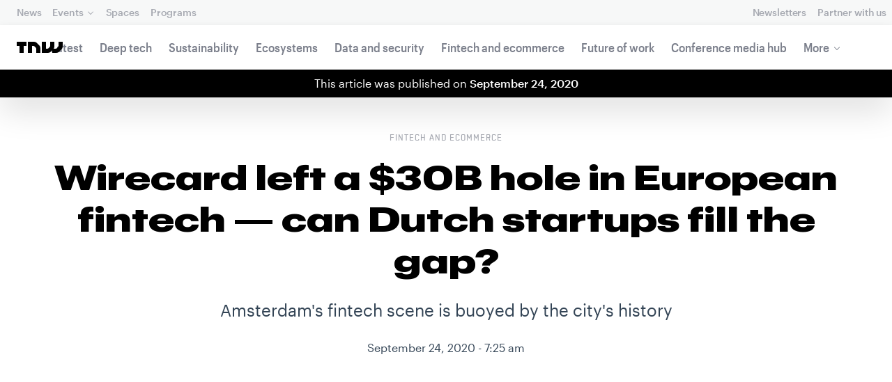

--- FILE ---
content_type: text/html; charset=UTF-8
request_url: https://next.tnwcdn.com/news/wirecard-fintech-startup-stock-dutch-adyen-mollie-amsterdam-fintech-week
body_size: 29123
content:
<!DOCTYPE html>
<!--
Development:
JULIO FOULQUIE, @j3j5@hachyderm.io, ✈Montevideo, UY
MARC TORAL, ✈Amsterdam, NL
JULIAN SZNAIDER, ✈Buenos Aires, AR
——————————
Concept and Design by:
ALEXANDER GRIFFIOEN, @oscaralexander, ✈Amsterdam, NL
SÄINA SEEDORF, ✈Amsterdam, NL
——————————
Alumni:
JACK DUNN, ✈Amsterdam, NL
JULIAN AIJAL, @Jaijal, ✈Amsterdam, NL
SAM BLOK, ✈Amsterdam, NL
LAURA GENNO, ✈Amsterdam, NL
IRENE DE NICOLO, ✈Amsterdam, NL
DANIEL TARA, ✈Amsterdam, NL
EVGENY ASTAPOV, ✈Rotterdam, NL
RONAN O'LEARY, @ro_oleary, ✈Amsterdam, NL
PABLO ROMÁN, ✈Amsterdam, NL
JAMES SCOTT, ✈Amsterdam, NL
JELLE VAN WIJHE, ✈Amsterdam, NL
MATTHEW ELWORTHY, ✈Amsterdam, NL
OSCAR VAN ZIJVERDEN, ✈Amsterdam, NL
STEPHAN LAGERWAARD, ✈Amsterdam, NL
-->

<html lang="en">
    <head>
        <meta charset="utf-8">
        <meta name="viewport" content="width=device-width, initial-scale=1, maximum-scale=1">
        <meta content="IE=edge,chrome=1" http-equiv="X-UA-Compatible">
        <meta content="telephone=no" name="format-detection">
        <meta content="unsafe-url" name="referrer">
        <meta content="The Next Web" name="apple-mobile-web-app-title">

                <link rel="preload" href="//next.tnwcdn.com/assets/next/css/base.css?af24e65ec70ba6a3571bc69de0e8f4e09ff399ea" as="style">
        <link rel="preload" as="script" href="//next.tnwcdn.com/assets/next/js/base.js?af24e65ec70ba6a3571bc69de0e8f4e09ff399ea" >
                    <link rel="preload" href="//next.tnwcdn.com/assets/next/css/media.css?af24e65ec70ba6a3571bc69de0e8f4e09ff399ea" as="style">
                <link rel="preload" href='https://next.tnwcdn.com/assets/next/fonts/graphik-wide-black.woff2' as='font' type='font/woff2' crossorigin='anonymous'>

                    <link
            rel='preload'
            as="image"
            media="(min-width: 361px) and (min-height: 651px)"
            href="https://img-cdn.tnwcdn.com/image?fit=1280%2C720&amp;url=https%3A%2F%2Fcdn0.tnwcdn.com%2Fwp-content%2Fblogs.dir%2F1%2Ffiles%2F2020%2F09%2Fwirecardd.jpg&amp;signature=99b15aba122acdd4f5d92e1c762f5c55"
            imagesrcset="https://img-cdn.tnwcdn.com/image?fit=576%2C324&amp;url=https%3A%2F%2Fcdn0.tnwcdn.com%2Fwp-content%2Fblogs.dir%2F1%2Ffiles%2F2020%2F09%2Fwirecardd.jpg&amp;signature=bbd3da2697cfaa1e0a88143ca6b34ff7 576w,
                    https://img-cdn.tnwcdn.com/image?fit=1152%2C648&amp;url=https%3A%2F%2Fcdn0.tnwcdn.com%2Fwp-content%2Fblogs.dir%2F1%2Ffiles%2F2020%2F09%2Fwirecardd.jpg&amp;signature=8e471928f784341e9eb3d80c59e3b248 1152w,
                    https://img-cdn.tnwcdn.com/image?fit=1280%2C720&amp;url=https%3A%2F%2Fcdn0.tnwcdn.com%2Fwp-content%2Fblogs.dir%2F1%2Ffiles%2F2020%2F09%2Fwirecardd.jpg&amp;signature=99b15aba122acdd4f5d92e1c762f5c55 1280w"
            >
        
        
                
        
                                                                                                
                                                                                                                                                <title>Wirecard left a $30B hole in European fintech — can Dutch startups fill the gap?</title>
            
        
                
                                                                
                            
                

    <!-- OpenGraph -->
    <meta name="author" content="David Canellis">
    <meta name="original-source" content="https://thenextweb.com/news/wirecard-fintech-startup-stock-dutch-adyen-mollie-amsterdam-fintech-week" />
    <meta content="TNW | Fintech-Ecommerce" property="og:site_name" />
    <meta content="Wirecard left a $30B hole in European fintech — can Dutch startups fill the gap?" property="og:title" />
    <meta name="description" content="Three months have passed since Wirecard’s implosion, so investors might be wondering: Who will replace Wirecard, and how can I buy that company’s stock?" property="description" />
    <meta content="Three months have passed since Wirecard’s implosion, so investors might be wondering: Who will replace Wirecard, and how can I buy that company’s stock?" property="og:description" />
    <meta content="https://thenextweb.com/news/wirecard-fintech-startup-stock-dutch-adyen-mollie-amsterdam-fintech-week" property="og:url" />
    <meta content="640" property="og:image:height" />
    <meta content="1280" property="og:image:width" />
    <meta content="https://img-cdn.tnwcdn.com/image/tnw-blurple?filter_last=1&amp;fit=1280%2C640&amp;url=https%3A%2F%2Fcdn0.tnwcdn.com%2Fwp-content%2Fblogs.dir%2F1%2Ffiles%2F2020%2F09%2Fwirecardd.jpg&amp;signature=e0a14d7830cbdb328377082295e57a6b" property="og:image" />
    <meta content="article" property="og:type" />
    <meta property="og:locale" content="en_US">
    <meta property="og:updated_time" content="2020-09-24T08:49:19+00:00" />
    <meta property="article:published_time" content="2020-09-24T07:25:22+00:00" />
    <meta property="article:modified_time" content="2020-09-24T08:49:19+00:00" />
    <meta property="article:section" content="Fintech and ecommerce">

    <!-- Twitter Card -->
    <meta name="twitter:card" content="summary_large_image" />
    <meta name="twitter:site" content="@thenextweb" />
    <meta name="twitter:creator" content="@thenextweb" />
    <meta name="twitter:title" content="Wirecard left a $30B hole in European fintech — can Dutch startups fill the gap?" />
    <meta name="twitter:image" content="https://img-cdn.tnwcdn.com/image/tnw-blurple?filter_last=1&amp;fit=1280%2C640&amp;url=https%3A%2F%2Fcdn0.tnwcdn.com%2Fwp-content%2Fblogs.dir%2F1%2Ffiles%2F2020%2F09%2Fwirecardd.jpg&amp;signature=e0a14d7830cbdb328377082295e57a6b" />
    <meta name="twitter:description" content="Three months have passed since Wirecard’s implosion, so investors might be wondering: Who will replace Wirecard, and how can I buy that company’s stock?" />


    <!-- General Meta -->
    <meta name="robots" content="max-image-preview:large">
    <meta content="Wirecard left a $30B hole in European fintech — can Dutch startups fill the gap?" property="title" />
    <meta content="Three months have passed since Wirecard’s implosion, so investors might be wondering: Who will replace Wirecard, and how can I buy that company’s stock?" property="description" />
    <meta content="https://thenextweb.com/news/wirecard-fintech-startup-stock-dutch-adyen-mollie-amsterdam-fintech-week" property="url" />

        <link rel="apple-touch-icon" sizes="57x57" href="//next.tnwcdn.com/assets/img/favicon/apple-touch-icon-57x57.png">
        <link rel="apple-touch-icon" sizes="60x60" href="//next.tnwcdn.com/assets/img/favicon/apple-touch-icon-60x60.png">
        <link rel="apple-touch-icon" sizes="72x72" href="//next.tnwcdn.com/assets/img/favicon/apple-touch-icon-72x72.png">
        <link rel="apple-touch-icon" sizes="76x76" href="//next.tnwcdn.com/assets/img/favicon/apple-touch-icon-76x76.png">
        <link rel="apple-touch-icon" sizes="114x114" href="//next.tnwcdn.com/assets/img/favicon/apple-touch-icon-114x114.png">
        <link rel="apple-touch-icon" sizes="120x120" href="//next.tnwcdn.com/assets/img/favicon/apple-touch-icon-120x120.png">
        <link rel="apple-touch-icon" sizes="144x144" href="//next.tnwcdn.com/assets/img/favicon/apple-touch-icon-144x144.png">
        <link rel="apple-touch-icon" sizes="152x152" href="//next.tnwcdn.com/assets/img/favicon/apple-touch-icon-152x152.png">
        <link rel="apple-touch-icon" sizes="180x180" href="//next.tnwcdn.com/assets/img/favicon/apple-touch-icon-180x180.png">
        <link rel="icon" type="image/png" href="//next.tnwcdn.com/assets/img/favicon/favicon-32x32.png" sizes="32x32">
        <link rel="icon" type="image/png" href="//next.tnwcdn.com/assets/img/favicon/favicon-48x48.png" sizes="48x48">
        <link rel="icon" type="image/png" href="//next.tnwcdn.com/assets/img/favicon/favicon-194x194.png" sizes="194x194">
        <link rel="icon" type="image/png" href="//next.tnwcdn.com/assets/img/favicon/favicon-96x96.png" sizes="96x96">
        <link rel="icon" type="image/png" href="//next.tnwcdn.com/assets/img/favicon/favicon-192x192.png" sizes="192x192">
        <link rel="icon" type="image/png" href="//next.tnwcdn.com/assets/img/favicon/favicon-16x16.png" sizes="16x16">
        <link rel="shortcut icon" href="//next.tnwcdn.com/assets/img/favicon/favicon-16x16.png">
        <link rel="icon" href="/favicon.ico">
        <script src="//next.tnwcdn.com/assets/js/lib/modernizr-custom.js?af24e65ec70ba6a3571bc69de0e8f4e09ff399ea" async></script>
        <link rel="manifest" href="/manifest.json">
        <script type="module" src="https://cdn.jsdelivr.net/npm/@justinribeiro/lite-youtube@1.3.1/lite-youtube.js"></script>

        <style>body{visibility:hidden;}</style>

        <!-- Google Tag Manager -->
        <script>(function(w,d,s,l,i){w[l]=w[l]||[];w[l].push({'gtm.start':
        new Date().getTime(),event:'gtm.js'});var f=d.getElementsByTagName(s)[0],
        j=d.createElement(s),dl=l!='dataLayer'?'&l='+l:'';j.async=true;j.src=
        'https://www.googletagmanager.com/gtm.js?id='+i+dl;f.parentNode.insertBefore(j,f);
        })(window,document,'script','dataLayer','GTM-NNKTCH4W');</script>
        <!-- End Google Tag Manager -->

        <script type="text/javascript">
            window.dataLayer = window.dataLayer || [];
        </script>

                
    

<script>
    !function(t,e){var o,n,p,r;e.__SV||(window.posthog && window.posthog.__loaded)||(window.posthog=e,e._i=[],e.init=function(i,s,a){function g(t,e){var o=e.split(".");2==o.length&&(t=t[o[0]],e=o[1]),t[e]=function(){t.push([e].concat(Array.prototype.slice.call(arguments,0)))}}(p=t.createElement("script")).type="text/javascript",p.crossOrigin="anonymous",p.async=!0,p.src=s.api_host.replace(".i.posthog.com","-assets.i.posthog.com")+"/static/array.js",(r=t.getElementsByTagName("script")[0]).parentNode.insertBefore(p,r);var u=e;for(void 0!==a?u=e[a]=[]:a="posthog",u.people=u.people||[],u.toString=function(t){var e="posthog";return"posthog"!==a&&(e+="."+a),t||(e+=" (stub)"),e},u.people.toString=function(){return u.toString(1)+".people (stub)"},o="init ts ns yi rs os Qr es capture Hi calculateEventProperties hs register register_once register_for_session unregister unregister_for_session fs getFeatureFlag getFeatureFlagPayload isFeatureEnabled reloadFeatureFlags updateFlags updateEarlyAccessFeatureEnrollment getEarlyAccessFeatures on onFeatureFlags onSurveysLoaded onSessionId getSurveys getActiveMatchingSurveys renderSurvey displaySurvey cancelPendingSurvey canRenderSurvey canRenderSurveyAsync identify setPersonProperties group resetGroups setPersonPropertiesForFlags resetPersonPropertiesForFlags setGroupPropertiesForFlags resetGroupPropertiesForFlags reset get_distinct_id getGroups get_session_id get_session_replay_url alias set_config startSessionRecording stopSessionRecording sessionRecordingStarted captureException startExceptionAutocapture stopExceptionAutocapture loadToolbar get_property getSessionProperty vs us createPersonProfile cs Yr ps opt_in_capturing opt_out_capturing has_opted_in_capturing has_opted_out_capturing get_explicit_consent_status is_capturing clear_opt_in_out_capturing ls debug O ds getPageViewId captureTraceFeedback captureTraceMetric Vr".split(" "),n=0;n<o.length;n++)g(u,o[n]);e._i.push([i,s,a])},e.__SV=1)}(document,window.posthog||[]);
    posthog.init('phc_U6GxCW1e025EJZwgZdk8dI6LjxInuuygM3K2AswPHYW', {
        api_host: 'https://eu.i.posthog.com',
        defaults: '2025-11-30',
        person_profiles: 'identified_only'
    })
</script>

        <link href="//next.tnwcdn.com/assets/next/css/base.css?af24e65ec70ba6a3571bc69de0e8f4e09ff399ea" rel="stylesheet" type="text/css">
                    <link href="//next.tnwcdn.com/assets/next/css/media.css?af24e65ec70ba6a3571bc69de0e8f4e09ff399ea" rel="stylesheet" type="text/css">
            <noscript>
                <link href="//next.tnwcdn.com/assets/next/css/media.css?af24e65ec70ba6a3571bc69de0e8f4e09ff399ea" rel="stylesheet" type="text/css">
            </noscript>
        
        <meta http-equiv="Content-Security-Policy" content="upgrade-insecure-requests">
        <link rel="dns-prefetch" href="//cdn0.tnwcdn.com/">
        <link rel="dns-prefetch" href="//next.tnwcdn.com/">
        <link rel="dns-prefetch" href="//img-cdn.tnwcdn.com/">
        <link rel="preconnect" href="//cdn0.tnwcdn.com/">
        <link rel="preconnect" href="//next.tnwcdn.com/">
        <link rel="preconnect" href="//img-cdn.tnwcdn.com/">
        <link rel="stylesheet preload" as="style" href="//use.fontawesome.com/releases/v5.6.3/css/all.css" integrity="sha384-UHRtZLI+pbxtHCWp1t77Bi1L4ZtiqrqD80Kn4Z8NTSRyMA2Fd33n5dQ8lWUE00s/" crossorigin="anonymous" async>
                    <link rel="canonical" href="https://thenextweb.com/news/wirecard-fintech-startup-stock-dutch-adyen-mollie-amsterdam-fintech-week"/>
        
        
                        
                
                                        
                                <!-- JSON-LD Breadcrumbs -->
    <script type="application/ld+json">
        {"@context":"http:\/\/schema.org","@id":"#Breadcrumb","@type":"BreadcrumbList","itemListElement":[{"@type":"ListItem","position":1,"item":{"@id":"https:\/\/thenextweb.com","name":"Home"}},{"@type":"ListItem","position":2,"item":{"@id":"https:\/\/thenextweb.com\/fintech-ecommerce","name":"Fintech-ecommerce"}},{"@type":"ListItem","position":3,"item":{"@id":"https:\/\/thenextweb.com\/news\/wirecard-fintech-startup-stock-dutch-adyen-mollie-amsterdam-fintech-week","name":"Wirecard left a $30B hole in European fintech \u2014 can Dutch startups fill the gap?"}}]}
    </script>
    <!-- JSON-LD schema -->
    <script type="application/ld+json">
        [{"@id":"https://data.thenextweb.com/tnw/post/wirecard_left_a__30b_hole_in_european_fintech_-_can_dutch_startups_fill_the_gap_","url":"https://thenextweb.com/news/wirecard-fintech-startup-stock-dutch-adyen-mollie-amsterdam-fintech-week","name":"Wirecard left a $30B hole in European fintech \u2014 can Dutch startups fill the gap?","@type":"NewsArticle","about":[{"@id":"https://data.thenextweb.com/tnw/entity/wirecard"}],"image":[{"@type":"ImageObject","url":"https://img-cdn.tnwcdn.com/image?fit=1200%2C675&height=675&url=https%3A%2F%2Fcdn0.tnwcdn.com%2Fwp-content%2Fblogs.dir%2F1%2Ffiles%2F2020%2F09%2Fwirecardd.jpg&signature=fea281cfdb4c6693a79886959bbe2385","width":1200,"height":675},{"@type":"ImageObject","url":"https://img-cdn.tnwcdn.com/image?fit=1200%2C900&height=900&url=https%3A%2F%2Fcdn0.tnwcdn.com%2Fwp-content%2Fblogs.dir%2F1%2Ffiles%2F2020%2F09%2Fwirecardd.jpg&signature=da8bd2684dc2909e458b2b278cd8e4db","width":1200,"height":900},{"@type":"ImageObject","url":"https://img-cdn.tnwcdn.com/image?fit=1200%2C1200&height=1200&url=https%3A%2F%2Fcdn0.tnwcdn.com%2Fwp-content%2Fblogs.dir%2F1%2Ffiles%2F2020%2F09%2Fwirecardd.jpg&signature=ef1dacf0cda3a4073539ad906afc301a","width":1200,"height":1200},{"url":"https://cdn0.tnwcdn.com/wp-content/blogs.dir/1/files/2020/09/wirecardd.jpg","@type":"ImageObject","width":"1640","height":"923"}],"author":{"@id":"https://data.thenextweb.com/tnw/author/davidcanellis","url":"https://thenextweb.com/author/davidcanellis/","name":"David Canellis","@type":"Person","givenName":"David","familyName":"Canellis"},"@context":"http://schema.org","headline":"Wirecard left a $30B hole in European fintech \u2014 can Dutch startups fill the gap?","mentions":[{"@id":"https://data.thenextweb.com/tnw/entity/netherlands-2"},{"@id":"https://data.thenextweb.com/tnw/entity/initial_public_offering"},{"@id":"https://data.thenextweb.com/tnw/entity/stripe_company"},{"@id":"https://data.thenextweb.com/tnw/entity/amsterdam"},{"@id":"https://data.thenextweb.com/tnw/entity/startup"},{"@id":"https://data.thenextweb.com/tnw/entity/financial-transaction"}],"publisher":{"@id":"https://data.thenextweb.com/tnw/entity/tnw","logo":{"url":"https://cdn1.tnwcdn.com/wp-content/blogs.dir/1/files/2016/06/tnw-logo-amp.png","@type":"ImageObject","width":"284","height":"60"},"name":"The Next Web","@type":"Organization","sameAs":["http://www.wikidata.org/entity/Q2913725","http://dbpedia.org/resource/TNW_(website)","http://rdf.freebase.com/ns/m.0h7njwd","https://en.wikipedia.org/wiki/The_Next_Web","https://www.facebook.com/thenextweb","https://www.twitter.com/thenextweb","https://instagram.com/thenextweb","https://www.youtube.com/user/thenextweb","https://www.pinterest.com/thenextweb/","https://www.linkedin.com/topic/the-next-web","https:/vine.co/thenextweb","https://soundcloud.com/thenextweb","https://vimeo.com/thenextweb","https://vk.com/thenextweb","https://www.slideshare.net/thenextweb","https://flipboard.com/@thenextweb","https://storify.com/thenextweb","https://www.stumbleupon.com/channel/thenextweb","https://www.flickr.com/photos/thenextweb/","https://foursquare.com/thenextweb","https://dbpedia.org/page/TNW_(website)"]},"speakable":{"@type":"SpeakableSpecification","cssSelector":[".c-header__heading",".c-richText > p"]},"wordCount":"528","inLanguage":"en-US","articleBody":"Three months have passed since Wirecard\u2019s implosion, and while authorities continue to piece together exactly how much of the German payments processor actually existed, EMEA investors might be wondering: who will replace Wirecard, and how can I buy that company\u2019s stock?\r\n\r\nThe Netherlands plays host to a number of apparent alternatives. For one, there\u2019s Adyen, the Amsterdam-based payments provider. Adyen is a publicly traded stock, and its share price is up a teeth-grinding 112% this year.\r\n\r\n[jwplayer]\r\n\r\nThere\u2019s also fellow Amsterdam native Mollie, which just reached unicorn status with its latest $106 million funding round. Mollie is still a private company, yet to undergo an IPO.\r\n\r\nJust like Wirecard, consumers could be unaware these companies increasingly power everyday ecommerce. US-based readers might already be familiar with Stripe; Mollie and Adyen similarly seek to offer payment gateways to businesses via APIs, and their recent successes prove it\u2019s a growing industry.\r\nEstimates say 450 companies are active in the Amsterdam fintech scene\r\nBut, the question about who would succeed\u00a0Wirecard\u00a0was already answered in late August, when London-headquartered banking-as-a-service startup Railsbank confirmed it acquired Wirecard\u2019s UK assets (including its card technology, customers, and employees), with\u00a0plans to leverage them to drive global expansion.\r\n\r\nThis, says Holland FinTech founder Don Ginsel, meant firms relying on Wirecard\u2019s infrastructure have been able to stay in business despite its collapse, but overall trust in the service took a big hit \u2014 leaving room for Dutch startups to fill at least some of the $30 billion void\u00a0left behind by Wirecard when its market value evaporated.\r\n\r\n[caption id=&quot;attachment_1319666&quot; align=&quot;alignnone&quot; width=&quot;1440&quot;] Wirecard collapsed earlier this year. Data from Yahoo Finance, Flourish chart.[/caption]\r\n\r\n\u201cThat did allow companies like Mollie and Adyen to benefit somewhat, but they have different business models than Wirecard,\u201d Ginsel told Hard Fork. &quot;Wirecard was especially active as a \u2018white label\u2019 payments services provider and e-money institute, and therefore its business is more similar to Dutch company Intersolve, for example,\u201d he added. \u201cRailsbank is an upcoming player in that field and it seems to be benefiting the most.\u201d\r\n\r\nAs for\u00a0why Amsterdam attracts so many fintech startups, Ginsel reckons it has a lot with the city\u2019s storied history stretching back to the founding of the Amsterdam Stock Exchange in 1610.\r\n\r\n\u201cAmsterdam has been a city of trade for a long time and you will find that spirit also in the financial (fintech) industry, especially the parties related to the stock exchange, market makers, asset managers, investment institutes, and brokers,\u201d said Ginsel.\r\n\r\n\u201cSimilarly to how trade relates to transactions, payments does, too. And so, with the rise of e-commerce, Amsterdam\u2019s strong tech culture started producing payments methods for this new industry.\u201d\r\n\r\nIn any case, foodslingers DeliveryHero literally took Wirecard\u2019s place in Germany\u2019s most prestigious stock market index last month, and DeliveryHero relies on Adyen to process its payments.\r\n\r\nFor now, we\u2019ll have to wait and see if Railbank\u2019s acquisition of Wirecard UK plays out in the long run.\r\n\r\nUntil then, you can explore Amsterdam\u2019s thriving fintech scene with Amsterdam FinTech Week 2020, an online event running all week. Check out the agenda, RSVP, and tune in live here.","dateCreated":"2020-09-24T07:25:22+00:00","description":"Three months have passed since Wirecard\u2019s implosion, and while authorities continue to piece together exactly how much of the German payments processor actually existed, EMEA investors ...","commentCount":"0","dateModified":"2020-09-24T08:49:19+00:00","copyrightYear":"2016","datePublished":"2020-09-24T07:25:22+00:00","articleSection":"Hard Fork","copyrightHolder":{"@id":"https://data.thenextweb.com/tnw/entity/tnw"},"mainEntityOfPage":{"@id":"https://thenextweb.com/news/wirecard-fintech-startup-stock-dutch-adyen-mollie-amsterdam-fintech-week","@type":"WebPage","breadcrumb":{"@id":"#Breadcrumb"}},"sourceOrganization":{"@id":"https://data.thenextweb.com/tnw/entity/tnw"},"interactionStatistic":[{"@type":"InteractionCounter","interactionType":"https://schema.org/ShareAction","interactionService":{"url":"http://www.twitter.com","name":"Twitter","@type":"Website"},"userInteractionCount":"31"},{"@type":"InteractionCounter","interactionType":"https://schema.org/ShareAction","interactionService":{"url":"http://www.facebook.com","name":"Facebook","@type":"Website"},"userInteractionCount":"0"},{"@type":"InteractionCounter","interactionType":"https://schema.org/ShareAction","interactionService":{"url":"https://www.reddit.com","name":"Reddit","@type":"Website"},"userInteractionCount":"0"},{"@type":"InteractionCounter","interactionType":"https://schema.org/CommentAction","userInteractionCount":"0"}]},{"@id":"https://data.thenextweb.com/tnw/entity/wirecard","url":"https://thenextweb.com/topic/wirecard","name":"Wirecard","@type":"Organization","sameAs":["http://rdf.freebase.com/ns/m.02qqv74","http://yago-knowledge.org/resource/Wirecard","http://dbpedia.org/resource/Wirecard"],"@context":"http://schema.org","description":"Wirecard AG is a global financial services and technology company headquartered in Aschheim, Munich, Germany. The company provides payment processing, card issuing and risk management services to more than 10.000 corporate customers worldwide. Its Internet payment service competes with PayPal and Western Union. Wirecard Bank AG operates under a German Banking License and is a...","mainEntityOfPage":"https://thenextweb.com/topic/wirecard"},{"@id":"https://data.thenextweb.com/tnw/entity/netherlands-2","geo":{"@type":"GeoCoordinates","latitude":["52.316666","52.366665"],"longitude":["4.883333","5.55"]},"url":"https://thenextweb.com/topic/netherlands","name":"Netherlands","@type":"Place","sameAs":["http://openei.org/resources/The_Netherlands","http://eurostat.linked-statistics.org/dic/c_ctrl#NL","http://www4.wiwiss.fu-berlin.de/factbook/resource/Netherlands","http://rdf.freebase.com/ns/m.059j2","http://eurostat.linked-statistics.org/dic/c_birth#NL","http://sws.geonames.org/2750405/","http://www4.wiwiss.fu-berlin.de/eurostat/resource/regions/Nederland","http://yago-knowledge.org/resource/Netherlands","http://openei.org/resources/Netherlands","http://www4.wiwiss.fu-berlin.de/eurostat/resource/countries/Nederland","http://dbpedia.org/resource/Netherlands"],"@context":"http://schema.org","description":"The Netherlands is a constituent country of the Kingdom of the Netherlands, consisting of twelve provinces in North-West Europe and three islands in the Caribbean. The European part of the Netherlands borders the North Sea to the north and west, Belgium to the south, and Germany to the east, and shares maritime borders with Belgium,...","mainEntityOfPage":"https://thenextweb.com/topic/netherlands"},{"@id":"https://data.thenextweb.com/tnw/entity/initial_public_offering","url":"https://thenextweb.com/topic/initial-public-offering","name":"Initial public offering","@type":"Thing","sameAs":["http://rdf.freebase.com/ns/m.0h3z7","http://dbpedia.org/resource/Initial_public_offering"],"@context":"http://schema.org","description":"An initial public offering (IPO) or stock market launch is a type of public offering where shares of stock in a company are sold to the general public, on a securities exchange, for the first time. Through this process, a private company transforms into a public company. Initial public offerings are used by companies to...","alternateName":["go public","IPO"],"mainEntityOfPage":"https://thenextweb.com/topic/initial-public-offering"},{"@id":"https://data.thenextweb.com/tnw/entity/stripe_company","url":"https://thenextweb.com/topic/stripe-company","name":"Stripe (company)","@type":"Organization","sameAs":["http://yago-knowledge.org/resource/Stripe_(company)","http://rdf.freebase.com/ns/m.0h3qnb8","http://dbpedia.org/resource/Stripe_(company)"],"@context":"http://schema.org","description":"Stripe is a company that provides a way for individuals and businesses to accept payments over the internet. Co-founded by brothers Patrick and John Collison, it has received around $40 million USD in investment from Sequoia Capital, Andreessen Horowitz, SV Angel, and PayPal founders Peter Thiel and Elon Musk. Stripe has announced that it is...","alternateName":["Stripe"],"mainEntityOfPage":"https://thenextweb.com/topic/stripe-company"},{"@id":"https://data.thenextweb.com/tnw/entity/amsterdam","url":"https://thenextweb.com/topic/amsterdam","name":"Amsterdam","@type":"Place","@context":"http://schema.org","description":""},{"@id":"https://data.thenextweb.com/tnw/entity/startup","url":"https://thenextweb.com/topic/startup","name":"Startup company","@type":"Thing","sameAs":["http://rdf.freebase.com/ns/m.0h01f","http://dbpedia.org/resource/Startup_company"],"@context":"http://schema.org","description":"A startup company, start-up or startup is a company, a partnership or temporary organization designed to search for a repeatable and scalable business model. These companies, generally newly created, are in a phase of development and research for markets. The term became popular internationally during the dot-com bubble when a great number of dot-com companies...","alternateName":["Startup","Start-up"],"mainEntityOfPage":"https://thenextweb.com/topic/startup"},{"@id":"https://data.thenextweb.com/tnw/entity/financial-transaction","url":"https://thenextweb.com/topic/financial-transaction","name":"Financial transaction","@type":"Thing","sameAs":["http://rdf.freebase.com/ns/m.033mrd","http://yago-knowledge.org/resource/Financial_transaction","http://dbpedia.org/resource/Financial_transaction"],"@context":"http://schema.org","description":"A financial transaction is an agreement, communication, or movement carried out between a buyer and a seller to exchange an asset for payment. It involves a change in the status of the finances of two or more businesses or individuals. The buyer and seller are separate entities or objects, often involving the exchange of items...","alternateName":["transactions"],"mainEntityOfPage":"https://thenextweb.com/topic/financial-transaction"}]
    </script>
        <script>
            var APP_ENV = {
                'site_url': 'https://thenextweb.com/' + '',
                'cookie_domain': '.thenextweb.com'
            };
        </script>
                                    
        <script>
        
        (function () {
          window.dataLayer = window.dataLayer || [];

          window.dataLayer.push(arguments);

          window.dataLayer.push({
            event: 'defaultConsentSet',
            consentStatus: arguments[2],
          });

          window.dispatchEvent(new CustomEvent('defaultConsentSet', {
            detail: {
              consent: arguments[2],
            },
          }));
        }('consent', 'default', (function () {
          const defaults = {
            ad_storage: 'denied',
            analytics_storage: 'denied'
          };

          let cookie = document.cookie.split('; ').find(function(row) {
            return row.startsWith('__tnw_cookieConsent=');
          });

          if (typeof cookie === 'undefined') {
            return defaults;
          }

          cookie = cookie.slice(20);

          try {
            cookie = JSON.parse(decodeURIComponent(cookie));
          } catch (e) {
            return defaults;
          }

          return cookie;
        }())));
        
        </script>
    </head>

                    
        
        
            
    
                
    
    
    <body class="site-tnwNext preload" id="next-top">
        <!-- Google Tag Manager (noscript) -->
        <noscript><iframe src="https://www.googletagmanager.com/ns.html?id=GTM-NNKTCH4W"
        height="0" width="0" style="display:none;visibility:hidden"></iframe></noscript>
        <!-- End Google Tag Manager (noscript) -->
        <a class="skip-link" href="#main">Skip to content</a>

        

        <div id="fb-root"></div>
            <div id="_progress" class="fintech-ecommerce"></div>

                <nav class="c-nav has-level2" id="nav" role="navigation" style="top: 0;">
        <div class="c-nav__level1">
        <button class="c-nav__menuToggle c-nav__menuToggle--level-1 js-menuToggleLevel" data-nav-level="1" id="nav-menuLevel1" type="button" aria-haspopup="true" aria-controls="overlay__hook" aria-expanded="false">
          <span class="visually-hidden">Toggle Navigation</span>
        </button>

        <div class="navLabel_dt">
            <a class="c-nav__logo" href="/" data-event-category="Article" data-event-action="Navigation bar" data-event-label="TNW Logo" name="TNW Logo" data-event-non-interaction="false">
                <svg preserveAspectRatio="xMidYMid meet" viewBox="0 0 66 16">
                    <path d="M32.23993 5A6.00284 6.00284 0 0 1 34 9.24261V16h-6v-5.929a2.00249 2.00249 0 0 0-.58856-1.41424l-2.07239-2.07101A2.00315 2.00315 0 0 0 23.92346 6H22v10h-6V0h8.75189a6 6 0 0 1 4.24268 1.75739zM60 0v5.929a2.00245 2.00245 0 0 1-.58856 1.41418l-2.07385 2.071A1.99969 1.99969 0 0 1 55.9234 10h-2.88214A5.99166 5.99166 0 0 0 54 6.75732V0h-6v5.929a2.00245 2.00245 0 0 1-.58856 1.41418l-2.07385 2.071A1.99969 1.99969 0 0 1 43.9234 10H42V0h-6v16h8.75189a6.003 6.003 0 0 0 4.244-1.75739L51 12.23938V16h5.75189a6.003 6.003 0 0 0 4.244-1.75739l3.244-3.24267A6.00264 6.00264 0 0 0 66 6.75732V0zM0 6h4v10h6V6h4V0H0z"></path>
                </svg>
            </a>

                                            
            
            
                    
                                                                                                                                                    
                
                        </div>

        <div class="c-nav__menuContainer c-nav__menuContainer--1" id="overlay__hook">
            
            <ul class="c-nav__menu">

                
                                                                
                                
        						
        						            								                										
              									
          							
                    
                                                                    <li class="c-nav__menuItem">
                            <a class="c-nav__menuLink" data-event-category="Navigation bar" data-event-action="News" data-event-label="/" data-event-non-interaction="false" href="/" >
                                News
                            </a>
                        </li>
                                    
        						
        						            								
          							
                    
                    
                                                
                                  							
                        
          							                                                  							

                                                <li class="c-nav__menuItem has-menu">
                            <button class="c-nav__menuLink" type="button" aria-haspopup="true" aria-expanded="false">Events</button>

                            <ul class="c-nav__submenu" role="menu">
                                                                    
                                    
                                    <li class="c-nav__submenuItem">
                                        <a class="c-nav__submenuLink" href="/conference" data-event-category="Navigation bar" data-event-action="TNW Conference" data-event-label="/conference" data-event-non-interaction="false"  >
                                            <span class="c-nav__submenuLinkTitle" data-event-category="Navigation bar" data-event-action="TNW Conference" data-event-label="/conference" data-event-non-interaction="false">TNW Conference</span>
                                            <span class="c-nav__submenuLinkNote">June 19 &amp; 20, 2025</span>
                                        </a>
                                    </li>
                                                                    
                                    
                                    <li class="c-nav__submenuItem">
                                        <a class="c-nav__submenuLink" href="/events" data-event-category="Navigation bar" data-event-action="All events" data-event-label="/events" data-event-non-interaction="false"  >
                                            <span class="c-nav__submenuLinkTitle" data-event-category="Navigation bar" data-event-action="All events" data-event-label="/events" data-event-non-interaction="false">All events</span>
                                            <span class="c-nav__submenuLinkNote"></span>
                                        </a>
                                    </li>
                                                            </ul>
                        </li>
                                    
        						
        						            								
          							
                    
                                                                    <li class="c-nav__menuItem">
                            <a class="c-nav__menuLink" data-event-category="Navigation bar" data-event-action="Spaces" data-event-label="/spaces" data-event-non-interaction="false" href="/spaces" >
                                Spaces
                            </a>
                        </li>
                                    
        						
        						            								
          							
                    
                                                                    <li class="c-nav__menuItem">
                            <a class="c-nav__menuLink" data-event-category="Navigation bar" data-event-action="Programs" data-event-label="/programs" data-event-non-interaction="false" href="/programs" >
                                Programs
                            </a>
                        </li>
                                                </ul>

            
                                    
                            <hr class="mobile_menu_divider "/>
                <ul class="c-nav__menu c-nav__icons">
                                                      					
              					
                        
                                        						              					
              					<li class="c-nav__menuItem c-nav__iconsItem">
                						<a href="/newsletters" class="c-nav__menuLink" data-event-category="Navigation bar" data-event-action="Newsletter" data-event-label="Newsletters top right - click" data-event-non-interaction="false">
                               			    <span data-event-category="Navigation bar" data-event-action="Newsletters" data-event-label="/newsletters" data-event-non-interaction="false" class="c-nav__iconsItem--label">Newsletters</span>
                						</a>
              					</li>
                                  					
              					
                        
                        
              					<li class="c-nav__menuItem c-nav__iconsItem">
                						<a href="/partnerships" class="c-nav__menuLink">
                               			    <span data-event-category="Navigation bar" data-event-action="Partner with us" data-event-label="/partnerships" data-event-non-interaction="false" class="c-nav__iconsItem--label">Partner with us</span>
                						</a>
              					</li>
                            				</ul>


            
                        
            <footer class="c-nav__footer">
                <ul class="c-nav__social">
                    <li class="c-nav__socialItem">
                        <a class="c-nav__socialLink" href="https://facebook.com/thenextweb" target="_blank" rel="noopener noreferrer" name="Facebook Social Link">
                            <svg class="c-nav__socialIcon"><use xlink:href="/assets/next/img/icons.svg#facebook"></use></svg>
                        </a>
                    </li>
                    <li class="c-nav__socialItem">
                        <a class="c-nav__socialLink" href="https://www.instagram.com/thenextweb" target="_blank" rel="noopener noreferrer" name="Instagram Social Link">
                            <svg class="c-nav__socialIcon"><use xlink:href="/assets/next/img/icons.svg#instagram"></use></svg>
                        </a>
                    </li>
                    <li class="c-nav__socialItem">
                        <a class="c-nav__socialLink" href="https://twitter.com/thenextweb" target="_blank" rel="noopener noreferrer" name="Twitter Social Link">
                            <svg class="c-nav__socialIcon"><use xlink:href="/assets/next/img/icons.svg#twitter"></use></svg>
                        </a>
                    </li>
                    <li class="c-nav__socialItem">
                        <a class="c-nav__socialLink" href="https://youtube.com/user/thenextweb" target="_blank" rel="noopener noreferrer" name="Youtube Social Link">
                            <svg class="c-nav__socialIcon"><use xlink:href="/assets/next/img/icons.svg#youtube"></use></svg>
                        </a>
                    </li>
                    <li class="c-nav__socialItem">
                        <a class="c-nav__socialLink" href="https://flipboard.com/@thenextweb" target="_blank" rel="noopener noreferrer" name="Flipboard Social Link">
                            <svg class="c-nav__socialIcon"><use xlink:href="/assets/next/img/icons.svg#flipboard"></use></svg>
                        </a>
                    </li>
                    <li class="c-nav__socialItem">
                        <a class="c-nav__socialLink" href="/newsletters" name="Email Social Link">
                            <svg class="c-nav__socialIcon"><use xlink:href="/assets/next/img/icons.svg#mail"></use></svg>
                        </a>
                    </li>
                </ul>

                <ul class="c-nav__company">
                    <li class="c-nav__companyItem">
                        <a class="c-nav__companyLink" href="https://thenextweb.homerun.co/" target="_blank" rel="noopener noreferrer">Jobs</a>
                    </li>
                    <li class="c-nav__companyItem"><a class="c-nav__companyLink" href="mailto:conference@thenextweb.com">Contact</a></li>
                </ul>
            </footer>

        </div>
    </div>
    
    
    
    
    
        
            <div class="c-nav__level2 tnw news">
                <div class="c-nav__pwd">
                                            <a class="c-nav__pwdLogo" href="/">
                            <svg class="tnwLogo__ft"><use xlink:href="/assets/next/img/icons.svg#tnwFT"></use></svg>
                            <svg class="tnwLogo__tnw"><use xlink:href="/assets/next/img/icons.svg#tnw"></use></svg>
                        </a>
                                                                                    
                    <span class="c-nav__pwdSection">News</span>

                    <a class="c-nav__pwdSite" href="/" title="">
                        <span class="sm:hidden" id="channelName_abbr">news</span>
                        <span class="max-sm:hidden xl:hidden">news</span>
                        <span class="max-xl:hidden" id="channelName_mob">news</span>
                    </a>

                </div>

                                
                
                                    <div class="c-nav__menuContainer c-nav__menuContainer--2">
                        <ul class="c-nav__menu">
                            
                                                            
                                
                                <li class="c-nav__menuItem">
                                    <a class="c-nav__menuLink" href="/latest" data-event-category="Navigation bar" data-event-action="Latest" data-event-label="/latest" data-event-non-interaction="false">Latest</a>
                                </li>
                                                            
                                
                                <li class="c-nav__menuItem">
                                    <a class="c-nav__menuLink" href="/deep-tech" data-event-category="Navigation bar" data-event-action="Deep tech" data-event-label="/deep-tech" data-event-non-interaction="false">Deep tech</a>
                                </li>
                                                            
                                
                                <li class="c-nav__menuItem">
                                    <a class="c-nav__menuLink" href="/sustainability" data-event-category="Navigation bar" data-event-action="Sustainability" data-event-label="/sustainability" data-event-non-interaction="false">Sustainability</a>
                                </li>
                                                            
                                
                                <li class="c-nav__menuItem">
                                    <a class="c-nav__menuLink" href="/ecosystems" data-event-category="Navigation bar" data-event-action="Ecosystems" data-event-label="/ecosystems" data-event-non-interaction="false">Ecosystems</a>
                                </li>
                                                            
                                
                                <li class="c-nav__menuItem">
                                    <a class="c-nav__menuLink" href="/data-security" data-event-category="Navigation bar" data-event-action="Data and security" data-event-label="/data-security" data-event-non-interaction="false">Data and security</a>
                                </li>
                                                            
                                
                                <li class="c-nav__menuItem">
                                    <a class="c-nav__menuLink" href="/fintech-ecommerce" data-event-category="Navigation bar" data-event-action="Fintech and ecommerce" data-event-label="/fintech-ecommerce" data-event-non-interaction="false">Fintech and ecommerce</a>
                                </li>
                                                            
                                
                                <li class="c-nav__menuItem">
                                    <a class="c-nav__menuLink" href="/future-of-work" data-event-category="Navigation bar" data-event-action="Future of work" data-event-label="/future-of-work" data-event-non-interaction="false">Future of work</a>
                                </li>
                                                            
                                
                                <li class="c-nav__menuItem">
                                    <a class="c-nav__menuLink" href="https://thenextweb.com/topic/tnw-conference" data-event-category="Navigation bar" data-event-action="Conference media hub" data-event-label="https://thenextweb.com/topic/tnw-conference" data-event-non-interaction="false">Conference media hub</a>
                                </li>
                            
                            
                                                            
                                                                                                                                                                                                                                                                                                                                                                                    
                                <li class="c-nav__menuItem has-menu">
                                    <button class="c-nav__menuLink" type="button" aria-haspopup="true" aria-expanded="false">More</button>

                                    <ul class="c-nav__submenu">
                                                                                    
                                            
                                            <li class="c-nav__submenuItem">
                                                <a class="c-nav__submenuLink" href="/startups-technology">
                                                    <span class="c-nav__submenuLinkTitle" data-event-category="Navigation bar" data-event-action="Startups and technology" data-event-label="/startups-technology" data-event-non-interaction="false">Startups and technology</span>
                                                </a>
                                            </li>
                                                                                    
                                            
                                            <li class="c-nav__submenuItem">
                                                <a class="c-nav__submenuLink" href="/investors-funding">
                                                    <span class="c-nav__submenuLinkTitle" data-event-category="Navigation bar" data-event-action="Investors and funding" data-event-label="/investors-funding" data-event-non-interaction="false">Investors and funding</span>
                                                </a>
                                            </li>
                                                                                    
                                            
                                            <li class="c-nav__submenuItem">
                                                <a class="c-nav__submenuLink" href="/government-policy">
                                                    <span class="c-nav__submenuLinkTitle" data-event-category="Navigation bar" data-event-action="Government and policy" data-event-label="/government-policy" data-event-non-interaction="false">Government and policy</span>
                                                </a>
                                            </li>
                                                                                    
                                            
                                            <li class="c-nav__submenuItem">
                                                <a class="c-nav__submenuLink" href="/corporates-innovation">
                                                    <span class="c-nav__submenuLinkTitle" data-event-category="Navigation bar" data-event-action="Corporates and innovation" data-event-label="/corporates-innovation" data-event-non-interaction="false">Corporates and innovation</span>
                                                </a>
                                            </li>
                                                                                    
                                            
                                            <li class="c-nav__submenuItem">
                                                <a class="c-nav__submenuLink" href="https://fast.wistia.com/embed/channel/hckmzyzq7e">
                                                    <span class="c-nav__submenuLinkTitle" data-event-category="Navigation bar" data-event-action="Podcast" data-event-label="https://fast.wistia.com/embed/channel/hckmzyzq7e" data-event-non-interaction="false">Podcast</span>
                                                </a>
                                            </li>
                                                                            </ul>
                                </li>
                                                    </ul>

                        <button class="c-nav__menuScroller" type="button" aria-hidden="true"></button>
                    </div>
                            </div>

        
        </nav>
                        <div class="o-page" id="main">
            <div class="o-page__main">
                                    
    
        
    
    <main class="c-channel c-channel--latest o-page__main" id="article_container">
        
        <div class="c-articles">
                        <div class="c-articles__backdrop"><div class="c-articles__backdrop--sticky"></div></div>

                                                <div class="c-nav__message c-nav__message--article news" style="top:0">
                        <p>This article was published on <strong>September 24, 2020</strong></p>
                    </div>
                

                
                <header class="c-header">
                    <div class="o-wrapper">
                        <div class="c-header__text">
                            <ul class="c-header__tags c-tags c-tags--centered">
                                <li class="c-tags__tag">
                                    <a class="c-tags__link c-article-leadtag" data-event-category="Article" data-event-action="Tags" data-event-label="Fintech and ecommerce" data-event-non-interaction="false" href="/fintech-ecommerce">Fintech and ecommerce</a>
                                </li>
                            </ul>

                            <h1 class="c-header__heading">
                                Wirecard left a $30B hole in European fintech — can Dutch startups fill the gap?
                            </h1>

                                                            <p class="c-header__intro" >
                                    Amsterdam&#039;s fintech scene is buoyed by the city&#039;s history
                                </p>
                            
                            <br/>

                            <div>
                                <time datetime="September 24, 2020 - 7:25 am">September 24, 2020 - 7:25 am</time>
                            </div>
                        </div>

                        <div aria-hidden="true" class="c-share lg:hidden">
                            <a
                                class="c-share__link c-share__link--facebook"
                                rel="noopener"
                                target="_blank"
                                onClick="window.open(this.href,'targetWindow','toolbar=no,location=0,status=no,menubar=no,scrollbars=yes,resizable=yes,width=600,height=250'); return false;"
                                href="http://www.facebook.com/sharer/sharer.php?s=100&amp;p[url]=https://thenextweb.com/news/wirecard-fintech-startup-stock-dutch-adyen-mollie-amsterdam-fintech-week%3Futm_source%3Dfacebook%26utm_medium%3Dshare%26utm_campaign%3Darticle-share-button&amp;p[title]=Wirecard%20left%20a%20%2430B%20hole%20in%20European%20fintech%20%E2%80%94%20can%20Dutch%20startups%20fill%20the%20gap%3F&amp;p[images][0]=https%3A%2F%2Fcdn0.tnwcdn.com%2Fwp-content%2Fblogs.dir%2F1%2Ffiles%2F2020%2F09%2Fwirecardd.jpg&amp;u=https://thenextweb.com/news/wirecard-fintech-startup-stock-dutch-adyen-mollie-amsterdam-fintech-week&amp;t=Wirecard%20left%20a%20%2430B%20hole%20in%20European%20fintech%20%E2%80%94%20can%20Dutch%20startups%20fill%20the%20gap%3F"
                            >
                                <svg class="c-share__icon" style="fill: #fff"><use xlink:href="/assets/next/img/icons.svg#facebook"></use></svg>
                            </a>

                            <a
                                class="c-share__link c-share__link--twitter"
                                rel="noopener"
                                target="_blank"
                                onClick="window.open(this.href,'targetWindow','toolbar=no,location=0,status=no,menubar=no,scrollbars=yes,resizable=yes,width=600,height=250'); return false;"
                                href="https://twitter.com/intent/tweet?url=https://thenextweb.com/news/wirecard-fintech-startup-stock-dutch-adyen-mollie-amsterdam-fintech-week%3Futm_source%3Dtwitter%26utm_medium%3Dshare%26utm_campaign%3Darticle-share-button%26referral&amp;via=thenextweb&amp;related=thenextweb&amp;text=Wirecard%20left%20a%20%2430B%20hole%20in%20European%20fintech%20%E2%80%94%20can%20Dutch%20startups%20fill%20the%20gap%3F"
                            >
                                <svg class="c-share__icon" style="fill: #fff"><use xlink:href="/assets/next/img/icons.svg#twitter"></use></svg>
                            </a>

                            <a
                                class="c-share__link c-share__link--flipboard"
                                rel="noopener"
                                target="_blank"
                                onClick="window.open(this.href,'targetWindow','toolbar=no,location=0,status=no,menubar=no,scrollbars=yes,resizable=yes,width=600,height=250'); return false;"
                                href="https://share.flipboard.com/bookmarklet/popout?url=https://thenextweb.com/news/wirecard-fintech-startup-stock-dutch-adyen-mollie-amsterdam-fintech-week%3Futm_source%3Dflipboard%26utm_medium%3Dshare%26utm_campaign%3Darticle-share-button"
                            >
                                <svg class="c-share__icon" style="fill: #fff"><use xlink:href="/assets/next/img/icons.svg#flipboard"></use></svg>
                            </a>

                            <a
                                class="c-share__link c-share__link--linkedin"
                                rel="noopener"
                                target="_blank"
                                onClick="window.open(this.href,'targetWindow','toolbar=no,location=0,status=no,menubar=no,scrollbars=yes,resizable=yes,width=500,height=500'); return false;"
                                href="https://www.linkedin.com/shareArticle/?mini=true&amp;url=https://thenextweb.com/news/wirecard-fintech-startup-stock-dutch-adyen-mollie-amsterdam-fintech-week%3Futm_source%3Dlinkedin%26utm_medium%3Dshare%26utm_campaign%3Darticle-share-button"
                            >
                                <svg class="c-share__icon" style="fill: #fff"><use xlink:href="/assets/next/img/icons.svg#linkedin"></use></svg>
                            </a>

                            <a
                                class="c-share__link c-share__link--telegram"
                                rel="noopener"
                                target="_blank"
                                onClick="window.open(this.href,'targetWindow','toolbar=no,location=0,status=no,menubar=no,scrollbars=yes,resizable=yes,width=600,height=250'); return false;"
                                href="https://t.me/share/url?url=https://thenextweb.com/news/wirecard-fintech-startup-stock-dutch-adyen-mollie-amsterdam-fintech-week%3Futm_source%3Dtelegram%26utm_medium%3Dshare%26utm_campaign%3Darticle-share-button"
                            >
                                <svg class="c-share__icon" style="fill: #fff"><use xlink:href="/assets/next/img/icons.svg#telegram"></use></svg>
                            </a>

                            <a
                                class="c-share__link c-share__link--mail"
                                href="mailto:?subject=Wirecard left a $30B hole in European fintech — can Dutch startups fill the gap?&amp;body=https://thenextweb.com/news/wirecard-fintech-startup-stock-dutch-adyen-mollie-amsterdam-fintech-week%3Futm_source%3Demail%26utm_medium%3Dshare%26utm_campaign%3Darticle-share-button"
                            >
                                <svg class="c-share__icon" style="fill: #fff"><use xlink:href="/assets/next/img/icons.svg#mail"></use></svg>
                            </a>
                        </div>
                    </div>
                </header>
            
                            <div class="e-empty__hidden"></div>

                                    <div class="screen-size desktop-screen">
                        <style scoped>#tnw-next-header{height:250px;}@media(min-width:768px){#tnw-next-header{height:250px;}@media(min-width:1024px){#tnw-next-header{height:250px;}</style><div class="tnw-ad tnw-ad--billboard tnw-ad--has-placeholder" id="tnw-next-header" data-args='{"networkCode":5117602,"slot":"TNW_NEXT_HEADER","googletagAttempts":20,"animate":false,"fallback":false,"sizes":[[320,240],[300,250],[970,250],[970,90],[728,90],[320,50],[300,100],[300,50],[320,100]],"sizeMapping":[[[1024,0],[[970,250],[970,90],[728,90]]],[[0,0],[[300,250],[320,50],[300,50],[300,100],[320,100],[320,240]]]],"targeting":{"postID":["1319664"],"title":["Wirecard left a $30B hole in European fintech \u2014 can Dutch startups fill the gap?"],"category":["fintech-ecommerce"],"isSponsored":["No"]},"lazyLoad":"true","refreshEvery":"","debugMode":false}'></div>
                    </div>

                    <script>
                        document.getElementsByClassName('tnw-ad-wrapper')[0]?.classList.add('ad-wrapper__growth-quarters');
                    </script>
                            
            <div class="o-wrapper mb-4xl" >
                <article class="c-article js-article mt-m" id="articleOutput"  style="margin-top: 0px;" >
                                                                        <div class="c-article__media c-article__growth-mobile">
                                <figure class="o-media o-media--16:9">
                                    <img
                                        alt="Wirecard left a $30B hole in European fintech — can Dutch startups fill the gap?"
                                        class="js-lazy c-article__mediaImage w-full absolute top-0"
                                        sizes="(max-width: 1023px) 100vw
                                               868px"
                                                                                data-src="https://img-cdn.tnwcdn.com/image?fit=1280%2C720&amp;url=https%3A%2F%2Fcdn0.tnwcdn.com%2Fwp-content%2Fblogs.dir%2F1%2Ffiles%2F2020%2F09%2Fwirecardd.jpg&amp;signature=99b15aba122acdd4f5d92e1c762f5c55"
                                        data-srcset="https://img-cdn.tnwcdn.com/image?fit=576%2C324&amp;url=https%3A%2F%2Fcdn0.tnwcdn.com%2Fwp-content%2Fblogs.dir%2F1%2Ffiles%2F2020%2F09%2Fwirecardd.jpg&amp;signature=bbd3da2697cfaa1e0a88143ca6b34ff7 576w,
                                                     https://img-cdn.tnwcdn.com/image?fit=1152%2C648&amp;url=https%3A%2F%2Fcdn0.tnwcdn.com%2Fwp-content%2Fblogs.dir%2F1%2Ffiles%2F2020%2F09%2Fwirecardd.jpg&amp;signature=8e471928f784341e9eb3d80c59e3b248 1152w,
                                                     https://img-cdn.tnwcdn.com/image?fit=1280%2C720&amp;url=https%3A%2F%2Fcdn0.tnwcdn.com%2Fwp-content%2Fblogs.dir%2F1%2Ffiles%2F2020%2F09%2Fwirecardd.jpg&amp;signature=99b15aba122acdd4f5d92e1c762f5c55 1280w"
                                                                            >

                                    <noscript>
                                        <img
                                            alt="Wirecard left a $30B hole in European fintech — can Dutch startups fill the gap?"
                                            class="c-article__mediaImage w-full absolute top-0"
                                            src="https://img-cdn.tnwcdn.com/image?fit=1280%2C720&amp;url=https%3A%2F%2Fcdn0.tnwcdn.com%2Fwp-content%2Fblogs.dir%2F1%2Ffiles%2F2020%2F09%2Fwirecardd.jpg&amp;signature=99b15aba122acdd4f5d92e1c762f5c55"
                                            sizes="(max-width: 1023px) 100vw
                                                   868px"
                                            srcset="https://img-cdn.tnwcdn.com/image?fit=576%2C324&amp;url=https%3A%2F%2Fcdn0.tnwcdn.com%2Fwp-content%2Fblogs.dir%2F1%2Ffiles%2F2020%2F09%2Fwirecardd.jpg&amp;signature=bbd3da2697cfaa1e0a88143ca6b34ff7 576w,
                                                    https://img-cdn.tnwcdn.com/image?fit=1152%2C648&amp;url=https%3A%2F%2Fcdn0.tnwcdn.com%2Fwp-content%2Fblogs.dir%2F1%2Ffiles%2F2020%2F09%2Fwirecardd.jpg&amp;signature=8e471928f784341e9eb3d80c59e3b248 1152w,
                                                    https://img-cdn.tnwcdn.com/image?fit=1280%2C720&amp;url=https%3A%2F%2Fcdn0.tnwcdn.com%2Fwp-content%2Fblogs.dir%2F1%2Ffiles%2F2020%2F09%2Fwirecardd.jpg&amp;signature=99b15aba122acdd4f5d92e1c762f5c55 1280w"
                                        >
                                    </noscript>

                                                                    </figure>
                            </div>
                        
                                                    <div class="screen-size mobile-screen" style="text-align: center"></div>
                            <script>
                                document.getElementsByClassName('tnw-ad-wrapper')[1]?.classList?.add('ad-wrapper__growth-quarters');
                            </script>
                                            
                    
                    

                    
                    <div class="c-article__main max-lg:mb-xxl">
                        <div class="c-richText c-richText--large" id="article-main-content">
                            <p>Three <a href="https://thenextweb.com/news/wirecard-stock-traders-garbage-down-97-percent-since-billion-accounting-scandal" target="_blank" rel="noopener">months have passed</a> since Wirecard’s implosion, and while authorities continue to piece together exactly how much of the German payments processor <a href="https://www.ft.com/content/04c77d71-c2ff-4340-8cf9-ee9c55b800e0" target="_blank" rel="nofollow noopener">actually existed</a>, EMEA investors might be wondering: who will replace Wirecard, and how can I buy that company’s stock?</p>
<p>The Netherlands plays host to a number of apparent alternatives. For one, <a href="https://in.reuters.com/article/us-adyen-executive/adyen-co-founder-schuijff-to-step-down-from-management-board-idUKKCN26F0OT" target="_blank" rel="nofollow noopener">there’s Adyen</a>, the Amsterdam-based payments provider. Adyen is a publicly traded stock, and its share price is up a teeth-grinding 112% this year.</p>
<script src="//content.jwplatform.com/players/-8HjO2koJ.js"> </script>
<p>There’s also fellow Amsterdam native Mollie, which just reached unicorn status with its latest <a href="https://techcrunch.com/2020/09/07/dutch-payments-startup-mollie-raises-106m-at-1b-valuation/" target="_blank" rel="nofollow noopener">$106 million funding round</a>. Mollie is still a private company, yet to undergo an IPO.</p>
<p>Just like Wirecard, consumers could be unaware these companies increasingly power everyday ecommerce. US-based readers might already be familiar with Stripe; Mollie and Adyen similarly seek to offer payment gateways to businesses via APIs, and their recent successes prove it’s a growing industry.</p>
<h2>Estimates say 450 companies are active in the Amsterdam fintech scene</h2>
<div class="inarticle-wrapper channel-cta"><div class="ica-text"><a href="https://thenextweb.com/spaces/book-a-tour" data-event-category="Article" data-event-action="In Article Block" data-event-label="TNW City Coworking space - Where your best work happens" target="_blank"><p class="ica-text__title">TNW City Coworking space - Where your best work happens</p><p>A workspace designed for growth, collaboration, and endless networking opportunities in the heart of tech.</p></a></div><div class="ica-button">
                        <a class="c-button c-button--primary" data-event-category="Article" data-event-action="In Article Block" data-event-label="Book a tour now" href="https://thenextweb.com/spaces/book-a-tour" target="_blank">Book a tour now</a>
                    </div></div><p>But, the question about who would succeed Wirecard was already answered in late August, when London-headquartered banking-as-a-service startup Railsbank <a href="https://techcrunch.com/2020/08/28/railsbank-wirecard/" target="_blank" rel="nofollow noopener">confirmed it acquired</a> Wirecard’s UK assets (including its card technology, customers, and employees), with plans to leverage them to drive global expansion.</p>
<p>This, says <a href="https://hollandfintech.com/" target="_blank" rel="nofollow noopener">Holland FinTech</a> founder Don Ginsel, meant firms relying on Wirecard’s infrastructure have been able to stay in business despite its collapse, but overall trust in the service took a big hit — leaving room for Dutch startups to fill at least some of the $30 billion void left behind by Wirecard when its market value evaporated.</p>
<figure class="post-image post-mediaBleed aligncenter"><img loading="lazy" class="wp-image-1319666 size-full js-lazy" src="[data-uri]" alt="wirecard, adyen, mollie, stock" width="1440" height="818" sizes="(max-width: 1440px) 100vw, 1440px" data-src="https://cdn0.tnwcdn.com/wp-content/blogs.dir/1/files/2020/09/Screenshot-2020-09-24-at-08.57.02.png" data-srcset="https://cdn0.tnwcdn.com/wp-content/blogs.dir/1/files/2020/09/Screenshot-2020-09-24-at-08.57.02.png 1440w, https://cdn0.tnwcdn.com/wp-content/blogs.dir/1/files/2020/09/Screenshot-2020-09-24-at-08.57.02-280x159.png 280w, https://cdn0.tnwcdn.com/wp-content/blogs.dir/1/files/2020/09/Screenshot-2020-09-24-at-08.57.02-475x270.png 475w, https://cdn0.tnwcdn.com/wp-content/blogs.dir/1/files/2020/09/Screenshot-2020-09-24-at-08.57.02-238x135.png 238w, https://cdn0.tnwcdn.com/wp-content/blogs.dir/1/files/2020/09/Screenshot-2020-09-24-at-08.57.02-796x452.png 796w"><figcaption><a href="#" data-url="https://twitter.com/intent/tweet?url=https%3A%2F%2Feditorial.thenextweb.com%2Fhardfork%2F2020%2F09%2F24%2Fwirecard-fintech-startup-stock-dutch-adyen-mollie-amsterdam-fintech-week%2F&amp;via=thenextweb&amp;related=thenextweb&amp;text=Check out this picture on: Wirecard collapsed earlier this year. Data from Yahoo Finance, Flourish chart." data-title="Share Wirecard collapsed earlier this year. Data from Yahoo Finance, Flourish chart. on Twitter" data-width="685" data-height="500" class="post-image-share popitup" title="Share Wirecard collapsed earlier this year. Data from Yahoo Finance, Flourish chart. on Twitter"><i class="icon icon--inline icon--twitter--dark"></i></a>Wirecard collapsed earlier this year. Data from Yahoo Finance, Flourish chart.</figcaption><noscript><img loading="lazy" class="wp-image-1319666 size-full" src="https://cdn0.tnwcdn.com/wp-content/blogs.dir/1/files/2020/09/Screenshot-2020-09-24-at-08.57.02.png" alt="wirecard, adyen, mollie, stock" width="1440" height="818" srcset="https://cdn0.tnwcdn.com/wp-content/blogs.dir/1/files/2020/09/Screenshot-2020-09-24-at-08.57.02.png 1440w, https://cdn0.tnwcdn.com/wp-content/blogs.dir/1/files/2020/09/Screenshot-2020-09-24-at-08.57.02-280x159.png 280w, https://cdn0.tnwcdn.com/wp-content/blogs.dir/1/files/2020/09/Screenshot-2020-09-24-at-08.57.02-475x270.png 475w, https://cdn0.tnwcdn.com/wp-content/blogs.dir/1/files/2020/09/Screenshot-2020-09-24-at-08.57.02-238x135.png 238w, https://cdn0.tnwcdn.com/wp-content/blogs.dir/1/files/2020/09/Screenshot-2020-09-24-at-08.57.02-796x452.png 796w"></noscript></figure>
<p>“That did allow companies like Mollie and Adyen to benefit somewhat, but they have different business models than Wirecard,” Ginsel told Hard Fork. “Wirecard was especially active as a ‘white label’ payments services provider and e-money institute, and therefore its business is more similar to Dutch company Intersolve, for example,” he added. “Railsbank is an upcoming player in that field and it seems to be benefiting the most.”</p>
<p>As for <em>why</em> Amsterdam attracts so many fintech startups, Ginsel reckons it has a lot with the city’s storied history stretching back to the founding of the Amsterdam Stock Exchange in 1610.</p>
<p>“Amsterdam has been a city of trade for a long time and you will find that spirit also in the financial (fintech) industry, especially the parties related to the stock exchange, market makers, asset managers, investment institutes, and brokers,” said Ginsel.</p>
<p>“Similarly to how trade relates to transactions, payments does, too. And so, with the rise of e-commerce, Amsterdam’s strong tech culture started producing payments methods for this new industry.”</p>
<p>In any case, foodslingers DeliveryHero <a href="https://www.dw.com/en/delivery-hero-replaces-wirecard-in-germanys-blue-chip-dax/a-54630169#:~:text=Delivery%20Hero%20replaces%20Wirecard%20in%20Germany's%20blue%2Dchip%20DAX,40%20countries%20around%20the%20globe." target="_blank" rel="nofollow noopener"><em>literally</em> took</a> Wirecard’s place in Germany’s most prestigious stock market index last month, and DeliveryHero <a href="https://www.adyen.com/blog/delivery-hero-tucks-into-risk-management" target="_blank" rel="nofollow noopener">relies on Adyen</a> to process its payments.</p>
<p>For now, we’ll have to wait and see if Railbank’s acquisition of Wirecard UK plays out in the long run.</p>
<p>Until then, you can explore Amsterdam’s thriving fintech scene with Amsterdam FinTech Week 2020, an online event running all week. Check out <a href="https://xfw.amsterdam/" target="_blank" rel="nofollow noopener">the agenda, RSVP, and tune in live here</a>.</p>
                        </div>

                        <aside class="c-contributor latest">
                            <a
                                href="/author/davidcanellis"
                                target="_blank"
                                rel="noopener"
                                data-event-category="Article"
                                data-event-action="Author"
                                data-event-label="David Canellis"
                                data-event-non-interaction="false"
                            >
                                <img
                                    alt="David Canellis"
                                    class="c-contributor__photo js-lazy"
                                    data-src="https://img-cdn.tnwcdn.com/image/duotone?fit=240%2C240&amp;gradient=%23660099-%2300CCAA&amp;url=https%3A%2F%2Fsecure.gravatar.com%2Favatar%2Fb974185c2606872f2266fb93472c5087%3Fs%3D96%26d%3Dblank%26r%3Dg&amp;signature=be2498c750a7e3976e92074c2da44b59"
                                >

                                <noscript>
                                    <img
                                        alt="David Canellis"
                                        class="c-contributor__photo"
                                        src="https://img-cdn.tnwcdn.com/image/duotone?fit=240%2C240&amp;gradient=%23660099-%2300CCAA&amp;url=https%3A%2F%2Fsecure.gravatar.com%2Favatar%2Fb974185c2606872f2266fb93472c5087%3Fs%3D96%26d%3Dblank%26r%3Dg&amp;signature=be2498c750a7e3976e92074c2da44b59"
                                    >
                                </noscript>
                            </a>
                            <div aria-label="Author Bio" class="c-contributor__main">
                                <h2 class="c-contributor__wrapper">
                                    <span class="c-contributor__heading">
                                        Story by
                                    </span>

                                    <span class="c-contributor__name" >
                                        <a href="/author/davidcanellis" class="latest">
                                            David Canellis
                                        </a>
                                    </span>
                                </h2>

                                
                                                                    <p class="c-contributor__text">
                                        <input class="c-contributor__expandInput" id="contributorExpandInput123" name="expand" type="checkbox">

                                        <span class="c-contributor__bio c-contributor__bio--truncated">
                                            David is a tech journalist who loves old-school adventure games, techno and the Beastie Boys. He's currently on the finance beat.

                                                                                    </span>

                                        <span class="c-contributor__bio c-contributor__bio--full">
                                            David is a tech journalist who loves old-school adventure games, techno and the Beastie Boys. He's currently on the finance beat.
                                        </span>
                                    </p>
                                                            </div>
                        </aside>

                        <div class="c-channel__cta" id='nl-container'>
                                                        <h2 class="c-channel__ctaHeading text-dark">Get the TNW newsletter</h2>
                            <p class="c-channel__ctaDescription text-white">Get the most important tech news in your inbox each week.</p>
                            <div id='in-article-newsletter' style="color: #fff"></div>
                        </div>

                        
                                                    <h2 class="alsoTaggedIn">Also tagged with</h2>

                            <br>

                            <ul class="c-header__tags c-tags c-tags--left">
                                                                    <li class="c-tags__tag">
                                        <a
                                            class="c-tags__link c-article-leadtag"
                                            data-event-category="Article"
                                            data-event-action="Tags"
                                            data-event-label="Startup company"
                                            data-event-non-interaction="false"
                                            href="/topic/startup"
                                        >Startup company</a>
                                    </li>
                                                                    <li class="c-tags__tag">
                                        <a
                                            class="c-tags__link c-article-leadtag"
                                            data-event-category="Article"
                                            data-event-action="Tags"
                                            data-event-label="Netherlands"
                                            data-event-non-interaction="false"
                                            href="/topic/netherlands"
                                        >Netherlands</a>
                                    </li>
                                                                    <li class="c-tags__tag">
                                        <a
                                            class="c-tags__link c-article-leadtag"
                                            data-event-category="Article"
                                            data-event-action="Tags"
                                            data-event-label="Initial public offering"
                                            data-event-non-interaction="false"
                                            href="/topic/initial-public-offering"
                                        >Initial public offering</a>
                                    </li>
                                                                    <li class="c-tags__tag">
                                        <a
                                            class="c-tags__link c-article-leadtag"
                                            data-event-category="Article"
                                            data-event-action="Tags"
                                            data-event-label="Amsterdam"
                                            data-event-non-interaction="false"
                                            href="/topic/amsterdam"
                                        >Amsterdam</a>
                                    </li>
                                                                    <li class="c-tags__tag">
                                        <a
                                            class="c-tags__link c-article-leadtag"
                                            data-event-category="Article"
                                            data-event-action="Tags"
                                            data-event-label="Financial transaction"
                                            data-event-non-interaction="false"
                                            href="/topic/financial-transaction"
                                        >Financial transaction</a>
                                    </li>
                                                                    <li class="c-tags__tag">
                                        <a
                                            class="c-tags__link c-article-leadtag"
                                            data-event-category="Article"
                                            data-event-action="Tags"
                                            data-event-label="Stripe (company)"
                                            data-event-non-interaction="false"
                                            href="/topic/stripe-company"
                                        >Stripe (company)</a>
                                    </li>
                                                                    <li class="c-tags__tag">
                                        <a
                                            class="c-tags__link c-article-leadtag"
                                            data-event-category="Article"
                                            data-event-action="Tags"
                                            data-event-label="Wirecard"
                                            data-event-non-interaction="false"
                                            href="/topic/wirecard"
                                        >Wirecard</a>
                                    </li>
                                                                    <li class="c-tags__tag">
                                        <a
                                            class="c-tags__link c-article-leadtag"
                                            data-event-category="Article"
                                            data-event-action="Tags"
                                            data-event-label="Fintech"
                                            data-event-non-interaction="false"
                                            href="/topic/fintech"
                                        >Fintech</a>
                                    </li>
                                                            </ul>
                        
                        <footer class="c-article__pubDate md:flex md:justify-between">
                            <div>
                                Published <time datetime="2019-02-11 12:07:00">September 24, 2020 - 7:25 am UTC</time>
                            </div>

                            <a
                                href="#"
                                data-event-category="Article"
                                data-event-action="Back to top"
                                data-event-label="Back to top - click"
                                data-event-non-interaction="true"
                                class="scrolly latest"
                                data-target="#next-top"
                            >Back to top</a>
                        </footer>

                        <div aria-label="Social share options" class="c-share lg:hidden">
                            <a
                                aria-label="Share on Facebook"
                                class="c-share__link c-share__link--facebook"
                                rel="noopener"
                                target="_blank"
                                onClick="window.open(this.href,'targetWindow','toolbar=no,location=0,status=no,menubar=no,scrollbars=yes,resizable=yes,width=600,height=250'); return false;"
                                href="http://www.facebook.com/sharer/sharer.php?s=100&amp;p[url]=https://thenextweb.com/news/wirecard-fintech-startup-stock-dutch-adyen-mollie-amsterdam-fintech-week%3Futm_source%3Dfacebook%26utm_medium%3Dshare%26utm_campaign%3Darticle-share-button&amp;p[title]=Wirecard%20left%20a%20%2430B%20hole%20in%20European%20fintech%20%E2%80%94%20can%20Dutch%20startups%20fill%20the%20gap%3F&amp;p[images][0]=https%3A%2F%2Fcdn0.tnwcdn.com%2Fwp-content%2Fblogs.dir%2F1%2Ffiles%2F2020%2F09%2Fwirecardd.jpg&amp;u=https://thenextweb.com/news/wirecard-fintech-startup-stock-dutch-adyen-mollie-amsterdam-fintech-week&amp;t=Wirecard%20left%20a%20%2430B%20hole%20in%20European%20fintech%20%E2%80%94%20can%20Dutch%20startups%20fill%20the%20gap%3F"
                            >
                                <svg class="c-share__icon" style="fill: #fff"><use xlink:href="/assets/next/img/icons.svg#facebook"></use></svg>
                            </a>

                            <a
                                aria-label="Share on Twitter"
                                class="c-share__link c-share__link--twitter"
                                rel="noopener"
                                target="_blank"
                                onClick="window.open(this.href,'targetWindow','toolbar=no,location=0,status=no,menubar=no,scrollbars=yes,resizable=yes,width=600,height=250'); return false;"
                                href="https://twitter.com/intent/tweet?url=https://thenextweb.com/news/wirecard-fintech-startup-stock-dutch-adyen-mollie-amsterdam-fintech-week%3Futm_source%3Dtwitter%26utm_medium%3Dshare%26utm_campaign%3Darticle-share-button%26referral&amp;via=thenextweb&amp;related=thenextweb&amp;text=Wirecard%20left%20a%20%2430B%20hole%20in%20European%20fintech%20%E2%80%94%20can%20Dutch%20startups%20fill%20the%20gap%3F"
                            >
                                <svg class="c-share__icon" style="fill: #fff"><use xlink:href="/assets/next/img/icons.svg#twitter"></use></svg>
                            </a>

                            <a
                                aria-label="Share on Flipboard"
                                class="c-share__link c-share__link--flipboard"
                                rel="noopener"
                                target="_blank"
                                onClick="window.open(this.href,'targetWindow','toolbar=no,location=0,status=no,menubar=no,scrollbars=yes,resizable=yes,width=600,height=250'); return false;"
                                href="https://share.flipboard.com/bookmarklet/popout?url=https://thenextweb.com/news/wirecard-fintech-startup-stock-dutch-adyen-mollie-amsterdam-fintech-week%3Futm_source%3Dflipboard%26utm_medium%3Dshare%26utm_campaign%3Darticle-share-button"
                            >
                                <svg class="c-share__icon" style="fill: #fff"><use xlink:href="/assets/next/img/icons.svg#flipboard"></use></svg>
                            </a>

                            <a
                                aria-label="Share on Linkedin"
                                class="c-share__link c-share__link--linkedin"
                                rel="noopener"
                                target="_blank"
                                onClick="window.open(this.href,'targetWindow','toolbar=no,location=0,status=no,menubar=no,scrollbars=yes,resizable=yes,width=500,height=500'); return false;"
                                href="https://www.linkedin.com/shareArticle/?mini=true&amp;url=https://thenextweb.com/news/wirecard-fintech-startup-stock-dutch-adyen-mollie-amsterdam-fintech-week%3Futm_source%3Dlinkedin%26utm_medium%3Dshare%26utm_campaign%3Darticle-share-button"
                            >
                                <svg class="c-share__icon" style="fill: #fff"><use xlink:href="/assets/next/img/icons.svg#linkedin"></use></svg>
                            </a>

                            <a
                                aria-label="Share on Telegram"
                                class="c-share__link c-share__link--telegram"
                                rel="noopener"
                                target="_blank"
                                onClick="window.open(this.href,'targetWindow','toolbar=no,location=0,status=no,menubar=no,scrollbars=yes,resizable=yes,width=600,height=250'); return false;"
                                href="https://t.me/share/url?url=https://thenextweb.com/news/wirecard-fintech-startup-stock-dutch-adyen-mollie-amsterdam-fintech-week%3Futm_source%3Dtelegram%26utm_medium%3Dshare%26utm_campaign%3Darticle-share-button"
                            >
                                <svg class="c-share__icon" style="fill: #fff"><use xlink:href="/assets/next/img/icons.svg#telegram"></use></svg>
                            </a>

                            <a
                                aria-label="Share via Email"
                                class="c-share__link c-share__link--mail"
                                href="mailto:?subject=Wirecard left a $30B hole in European fintech — can Dutch startups fill the gap?&amp;body=https://thenextweb.com/news/wirecard-fintech-startup-stock-dutch-adyen-mollie-amsterdam-fintech-week%3Futm_source%3Demail%26utm_medium%3Dshare%26utm_campaign%3Darticle-share-button"
                            >
                                <svg class="c-share__icon" style="fill: #fff"><use xlink:href="/assets/next/img/icons.svg#mail"></use></svg>
                            </a>
                        </div>
                    </div>
                    <aside aria-hidden="true" class="c-article__side">
                        <aside class="c-article__author">
                            <a
                                href="/author/davidcanellis"
                                class="fintech-ecommerce"
                                data-event-category="Article"
                                data-event-action="Author"
                                data-event-label="David Canellis"
                                data-event-non-interaction="false"
                            >
                                <img
                                    alt="David Canellis"
                                    id="duotone"
                                    width="96"
                                    height="96"
                                    class="c-article__authorImage blend-blue-dark js-lazy"
                                    data-src="https://img-cdn.tnwcdn.com/image/duotone?fit=240%2C240&amp;gradient=%23660099-%2300CCAA&amp;url=https%3A%2F%2Fsecure.gravatar.com%2Favatar%2Fb974185c2606872f2266fb93472c5087%3Fs%3D96%26d%3Dblank%26r%3Dg&amp;signature=be2498c750a7e3976e92074c2da44b59"
                                >

                                <noscript>
                                    <img
                                        alt="David Canellis"
                                        id="duotone"
                                        width="96"
                                        height="96"
                                        class="c-article__authorImage blend-blue-dark"
                                        src="https://img-cdn.tnwcdn.com/image/duotone?fit=240%2C240&amp;gradient=%23660099-%2300CCAA&amp;url=https%3A%2F%2Fsecure.gravatar.com%2Favatar%2Fb974185c2606872f2266fb93472c5087%3Fs%3D96%26d%3Dblank%26r%3Dg&amp;signature=be2498c750a7e3976e92074c2da44b59"
                                    >
                                </noscript>

                                <span class="c-article__authorHeading">Story by</span>
                                <span class="c-article__authorName latest" >David Canellis</span>
                            </a>
                        </aside>
                        <div class="c-engage">
                                                        <a
                                class="c-engage__link"
                                rel="noopener"
                                target="_blank"
                                data-event-category="Article"
                                data-event-action="Share"
                                data-event-label="Facebook"
                                data-event-non-interaction="false"
                                onClick="window.open(this.href,'targetWindow','toolbar=no,location=0,status=no,menubar=no,scrollbars=yes,resizable=yes,width=600,height=250'); return false;"
                                href="http://www.facebook.com/sharer/sharer.php?s=100&amp;p[url]=https://thenextweb.com/news/wirecard-fintech-startup-stock-dutch-adyen-mollie-amsterdam-fintech-week%3Futm_source%3Dfacebook%26utm_medium%3Dshare%26utm_campaign%3Darticle-share-button&amp;p[title]=Wirecard%20left%20a%20%2430B%20hole%20in%20European%20fintech%20%E2%80%94%20can%20Dutch%20startups%20fill%20the%20gap%3F&amp;p[images][0]=https%3A%2F%2Fcdn0.tnwcdn.com%2Fwp-content%2Fblogs.dir%2F1%2Ffiles%2F2020%2F09%2Fwirecardd.jpg&amp;u=https://thenextweb.com/news/wirecard-fintech-startup-stock-dutch-adyen-mollie-amsterdam-fintech-week&amp;t=Wirecard%20left%20a%20%2430B%20hole%20in%20European%20fintech%20%E2%80%94%20can%20Dutch%20startups%20fill%20the%20gap%3F"
                            >
                                <svg class="c-engage__icon"><use xlink:href="/assets/next/img/icons.svg#facebook"></use></svg>
                            </a>

                            <a
                                class="c-engage__link"
                                rel="noopener"
                                target="_blank"
                                data-event-category="Article"
                                data-event-action="Share"
                                data-event-label="Twitter"
                                data-event-non-interaction="false"
                                onClick="window.open(this.href,'targetWindow','toolbar=no,location=0,status=no,menubar=no,scrollbars=yes,resizable=yes,width=600,height=250'); return false;" href="https://twitter.com/intent/tweet?url=https://thenextweb.com/news/wirecard-fintech-startup-stock-dutch-adyen-mollie-amsterdam-fintech-week%3Futm_source%3Dtwitter%26utm_medium%3Dshare%26utm_campaign%3Darticle-share-button%26referral&amp;via=thenextweb&amp;related=thenextweb&amp;text=Wirecard%20left%20a%20%2430B%20hole%20in%20European%20fintech%20%E2%80%94%20can%20Dutch%20startups%20fill%20the%20gap%3F"
                            >
                                <svg class="c-engage__icon"><use xlink:href="/assets/next/img/icons.svg#twitter"></use></svg>
                            </a>

                            <a
                                class="c-engage__link"
                                rel="noopener"
                                target="_blank"
                                data-event-category="Article"
                                data-event-action="Share"
                                data-event-label="Linkedin"
                                data-event-non-interaction="false"
                                onClick="window.open(this.href,'targetWindow','toolbar=no,location=0,status=no,menubar=no,scrollbars=yes,resizable=yes,width=500,height=500'); return false;"
                                href="https://www.linkedin.com/shareArticle/?mini=true&amp;url=https://thenextweb.com/news/wirecard-fintech-startup-stock-dutch-adyen-mollie-amsterdam-fintech-week%3Futm_source%3Dlinkedin%26utm_medium%3Dshare%26utm_campaign%3Darticle-share-button"
                            >
                                <svg class="c-engage__icon"><use xlink:href="/assets/next/img/icons.svg#linkedin"></use></svg>
                            </a>

                            <a
                                class="c-engage__link"
                                rel="noopener"
                                target="_blank"
                                data-event-category="Article"
                                data-event-action="Share"
                                data-event-label="Flipboard"
                                data-event-non-interaction="false"
                                onClick="window.open(this.href,'targetWindow','toolbar=no,location=0,status=no,menubar=no,scrollbars=yes,resizable=yes,width=600,height=250'); return false;"
                                href="https://share.flipboard.com/bookmarklet/popout?url=https://thenextweb.com/news/wirecard-fintech-startup-stock-dutch-adyen-mollie-amsterdam-fintech-week%3Futm_source%3Dflipboard%26utm_medium%3Dshare%26utm_campaign%3Darticle-share-button"
                            >
                                <svg class="c-engage__icon"><use xlink:href="/assets/next/img/icons.svg#flipboard"></use></svg>
                            </a>

                            <a
                                class="c-engage__link"
                                rel="noopener"
                                target="_blank"
                                data-event-category="Article"
                                data-event-action="Share"
                                data-event-label="Telegram"
                                data-event-non-interaction="false"
                                onClick="window.open(this.href,'targetWindow','toolbar=no,location=0,status=no,menubar=no,scrollbars=yes,resizable=yes,width=600,height=250'); return false;"
                                href="https://t.me/share/url?url=https://thenextweb.com/news/wirecard-fintech-startup-stock-dutch-adyen-mollie-amsterdam-fintech-week%3Futm_source%3Dtelegram%26utm_medium%3Dshare%26utm_campaign%3Darticle-share-button"
                            >
                                <svg class="c-engage__icon"><use xlink:href="/assets/next/img/icons.svg#telegram"></use></svg>
                            </a>

                            <a
                                class="c-engage__link"
                                data-event-category="Article"
                                data-event-action="Share"
                                data-event-label="Email"
                                data-event-non-interaction="false"
                                href="mailto:?subject=Wirecard left a $30B hole in European fintech — can Dutch startups fill the gap?&amp;body=https://thenextweb.com/news/wirecard-fintech-startup-stock-dutch-adyen-mollie-amsterdam-fintech-week%3Futm_source%3Demail%26utm_medium%3Dshare%26utm_campaign%3Darticle-share-button"
                            >
                                <svg class="c-engage__icon"><use xlink:href="/assets/next/img/icons.svg#mail"></use></svg>
                            </a>
                        </div>
                    </aside>

                    <aside class="c-split__side mb-m" id="sidebar">
                                                <div class="c-split__sticky ">
                            <aside aria-label="Popular articles" class="sidebarRelated">
                                <h2 class="c-bodyNews__heading mb-l">Popular articles</h2>

                                <ol>
                                                                            <li class="c-listItem">
                                            <span class="relatedIndex tnw">1</span>

                                            <div class="c-listItem__text">
                                                <h3 class="c-listItem__heading">
                                                    <a class="title_link" href="/news/noora-saksa-steps-in-as-new-slush-ceo">Noora Saksa steps in as new Slush CEO</a>
                                                </h3>
                                            </div>
                                        </li>
                                                                            <li class="c-listItem">
                                            <span class="relatedIndex tnw">2</span>

                                            <div class="c-listItem__text">
                                                <h3 class="c-listItem__heading">
                                                    <a class="title_link" href="/news/rainbow-weather-raises-5-5m-to-refine-real-time-weather-forecasting">Rainbow Weather raises $5.5M to refine real-time weather forecasting</a>
                                                </h3>
                                            </div>
                                        </li>
                                                                            <li class="c-listItem">
                                            <span class="relatedIndex tnw">3</span>

                                            <div class="c-listItem__text">
                                                <h3 class="c-listItem__heading">
                                                    <a class="title_link" href="/news/synthesias-valuation-jumps-to-4b-after-200m-raise">Synthesia’s valuation jumps to $4B after $200M raise</a>
                                                </h3>
                                            </div>
                                        </li>
                                                                            <li class="c-listItem">
                                            <span class="relatedIndex tnw">4</span>

                                            <div class="c-listItem__text">
                                                <h3 class="c-listItem__heading">
                                                    <a class="title_link" href="/news/tnw-weekly-briefing-2">TNW Weekly Briefing</a>
                                                </h3>
                                            </div>
                                        </li>
                                                                            <li class="c-listItem">
                                            <span class="relatedIndex tnw">5</span>

                                            <div class="c-listItem__text">
                                                <h3 class="c-listItem__heading">
                                                    <a class="title_link" href="/news/mews-raises-e255m-to-accelerate-ai-and-automation-in-hospitality">Mews raises €255M to accelerate AI and automation in hospitality</a>
                                                </h3>
                                            </div>
                                        </li>
                                                                    </ol>
                            </aside>

                            <div class="tnw-ad tnw-ad--article-mpu" id="tnw-next-mpu-atf" data-args='{"networkCode":5117602,"slot":"TNW_NEXT_MPU_ATF","googletagAttempts":20,"animate":false,"fallback":false,"sizes":[[300,50],[300,250],[300,600]],"sizeMapping":[],"targeting":{"postID":["1319664"],"title":["Wirecard left a $30B hole in European fintech \u2014 can Dutch startups fill the gap?"],"category":["fintech-ecommerce"],"isSponsored":["No"],"nsc":["false"]},"lazyLoad":"false","refreshEvery":"","debugMode":false}'></div>
                            <div class="tnw-ad tnw-ad--article-mpu-btf" id="tnw-next-mpu-btf" data-args='{"networkCode":5117602,"slot":"TNW_NEXT_MPU_BTF","googletagAttempts":20,"animate":false,"fallback":false,"sizes":[[300,250],[300,600]],"sizeMapping":[],"targeting":{"postID":["1319664"],"title":["Wirecard left a $30B hole in European fintech \u2014 can Dutch startups fill the gap?"],"category":["fintech-ecommerce"],"isSponsored":["No"],"nsc":["false"]},"lazyLoad":"false","refreshEvery":"","debugMode":false}'></div>
                        </div>
                    </aside>
                </article>
            </div>
        </div>

        

    <aside aria-label="Related Articles" class="c-article__suggested">
        <div class="c-nextRelatedGrid">
            <section class="o-wrapper o-wrapper--wide">
                <header class="c-bodyNews__header">
                    <h2 class="c-bodyNews__heading">Related Articles</h2>
                </header>

                <div class="c-showcase__grid">
                    <section class="c-showcase__grid c-showcase__scroller js-parallaxRoot">
                                                                            
                                                        
                                                                                                
                            
                            <article class="c-showcase__article">
                                <div class="c-card c-card--visual">
                                    <a
                                      class="c-card__image js-parallax o-media md:o-media--stretch relcon_link_fix"
                                      data-event-non-interaction="false"
                                      href="/news/europe-ai-drug-discovery-deepmind-spinoff-isomorphic-trials"
                                    >
                                        <img
                                            class="c-card__imageImage js-parallaxLayer o-parallax__layer js-lazy"
                                                                                        data-src="https://img-cdn.tnwcdn.com/image?fit=2361%2C1161&amp;url=https%3A%2F%2Fcdn0.tnwcdn.com%2Fwp-content%2Fblogs.dir%2F1%2Ffiles%2F2025%2F01%2Feurope-drug-ai-discovery-isomorphic.jpg&amp;signature=9c13be481023eeae069756f7da5bbac9"
                                            data-srcset=" https://img-cdn.tnwcdn.com/image?fit=819%2C655&amp;url=https%3A%2F%2Fcdn0.tnwcdn.com%2Fwp-content%2Fblogs.dir%2F1%2Ffiles%2F2025%2F01%2Feurope-drug-ai-discovery-isomorphic.jpg&amp;signature=943080c2e803e05092be5f029e6d8fb3 819w ,   https://img-cdn.tnwcdn.com/image?fit=1638%2C1310&amp;url=https%3A%2F%2Fcdn0.tnwcdn.com%2Fwp-content%2Fblogs.dir%2F1%2Ffiles%2F2025%2F01%2Feurope-drug-ai-discovery-isomorphic.jpg&amp;signature=4d9197eec19373496873a4e3b34b7098 1638w ,   https://img-cdn.tnwcdn.com/image?fit=2457%2C1965&amp;url=https%3A%2F%2Fcdn0.tnwcdn.com%2Fwp-content%2Fblogs.dir%2F1%2Ffiles%2F2025%2F01%2Feurope-drug-ai-discovery-isomorphic.jpg&amp;signature=2342ccead2c240b6d0f792b4d229dc03 2457w ,   https://img-cdn.tnwcdn.com/image?fit=660%2C404&amp;url=https%3A%2F%2Fcdn0.tnwcdn.com%2Fwp-content%2Fblogs.dir%2F1%2Ffiles%2F2025%2F01%2Feurope-drug-ai-discovery-isomorphic.jpg&amp;signature=ba4cd657ea63980ef205f1b89b9b92ec 660w ,   https://img-cdn.tnwcdn.com/image?fit=1320%2C808&amp;url=https%3A%2F%2Fcdn0.tnwcdn.com%2Fwp-content%2Fblogs.dir%2F1%2Ffiles%2F2025%2F01%2Feurope-drug-ai-discovery-isomorphic.jpg&amp;signature=5794501726b5e7c7601b5d77b2d48e8a 1320w ,   https://img-cdn.tnwcdn.com/image?fit=1980%2C1212&amp;url=https%3A%2F%2Fcdn0.tnwcdn.com%2Fwp-content%2Fblogs.dir%2F1%2Ffiles%2F2025%2F01%2Feurope-drug-ai-discovery-isomorphic.jpg&amp;signature=d8fff3b4deb6d6a3e033b13f4d965767 1980w ,   https://img-cdn.tnwcdn.com/image?fit=922%2C404&amp;url=https%3A%2F%2Fcdn0.tnwcdn.com%2Fwp-content%2Fblogs.dir%2F1%2Ffiles%2F2025%2F01%2Feurope-drug-ai-discovery-isomorphic.jpg&amp;signature=bc63c3dde575d94b737893354e8f440b 922w ,   https://img-cdn.tnwcdn.com/image?fit=1844%2C808&amp;url=https%3A%2F%2Fcdn0.tnwcdn.com%2Fwp-content%2Fblogs.dir%2F1%2Ffiles%2F2025%2F01%2Feurope-drug-ai-discovery-isomorphic.jpg&amp;signature=3cd48843b1f5279c7520c398c1f6ce1a 1844w ,   https://img-cdn.tnwcdn.com/image?fit=2766%2C1212&amp;url=https%3A%2F%2Fcdn0.tnwcdn.com%2Fwp-content%2Fblogs.dir%2F1%2Ffiles%2F2025%2F01%2Feurope-drug-ai-discovery-isomorphic.jpg&amp;signature=88f72b27227c5bf53161a950db552ca1 2766w ,   https://img-cdn.tnwcdn.com/image?fit=490%2C387&amp;url=https%3A%2F%2Fcdn0.tnwcdn.com%2Fwp-content%2Fblogs.dir%2F1%2Ffiles%2F2025%2F01%2Feurope-drug-ai-discovery-isomorphic.jpg&amp;signature=938ba5ede8da8dd5edc3c438c0b6ed94 490w ,   https://img-cdn.tnwcdn.com/image?fit=980%2C774&amp;url=https%3A%2F%2Fcdn0.tnwcdn.com%2Fwp-content%2Fblogs.dir%2F1%2Ffiles%2F2025%2F01%2Feurope-drug-ai-discovery-isomorphic.jpg&amp;signature=fccc71904bafc88bd80d551521bfb416 980w ,   https://img-cdn.tnwcdn.com/image?fit=1470%2C1161&amp;url=https%3A%2F%2Fcdn0.tnwcdn.com%2Fwp-content%2Fblogs.dir%2F1%2Ffiles%2F2025%2F01%2Feurope-drug-ai-discovery-isomorphic.jpg&amp;signature=e339cbd2c7fa8d0297b43be3e41d0e05 1470w ,   https://img-cdn.tnwcdn.com/image?fit=787%2C387&amp;url=https%3A%2F%2Fcdn0.tnwcdn.com%2Fwp-content%2Fblogs.dir%2F1%2Ffiles%2F2025%2F01%2Feurope-drug-ai-discovery-isomorphic.jpg&amp;signature=4faca4ac12f3a303fa08fb6b5dee97aa 787w ,   https://img-cdn.tnwcdn.com/image?fit=1574%2C774&amp;url=https%3A%2F%2Fcdn0.tnwcdn.com%2Fwp-content%2Fblogs.dir%2F1%2Ffiles%2F2025%2F01%2Feurope-drug-ai-discovery-isomorphic.jpg&amp;signature=0a2bd4d0cdf3f4c782b3796cec6cd62a 1574w ,   https://img-cdn.tnwcdn.com/image?fit=2361%2C1161&amp;url=https%3A%2F%2Fcdn0.tnwcdn.com%2Fwp-content%2Fblogs.dir%2F1%2Ffiles%2F2025%2F01%2Feurope-drug-ai-discovery-isomorphic.jpg&amp;signature=9c13be481023eeae069756f7da5bbac9 2361w  "
                                            sizes="(max-width:767px) 819px,
                    (width: 768px) 660px,
                    (min-width:768px) and (max-width:1023px) 922px,
                    (width: 1024px) 490px,
                    787px"
									                                                    alt="Europe accelerates AI drug discovery as DeepMind spinoff targets trials this year"
                                        />

                                        <noscript>
                                            <img
                                                class="c-card__imageImage js-parallaxLayer o-parallax__layer"
                                                                                                src="https://img-cdn.tnwcdn.com/image?fit=2361%2C1161&amp;url=https%3A%2F%2Fcdn0.tnwcdn.com%2Fwp-content%2Fblogs.dir%2F1%2Ffiles%2F2025%2F01%2Feurope-drug-ai-discovery-isomorphic.jpg&amp;signature=9c13be481023eeae069756f7da5bbac9"
                                                srcset=" https://img-cdn.tnwcdn.com/image?fit=819%2C655&amp;url=https%3A%2F%2Fcdn0.tnwcdn.com%2Fwp-content%2Fblogs.dir%2F1%2Ffiles%2F2025%2F01%2Feurope-drug-ai-discovery-isomorphic.jpg&amp;signature=943080c2e803e05092be5f029e6d8fb3 819w ,   https://img-cdn.tnwcdn.com/image?fit=1638%2C1310&amp;url=https%3A%2F%2Fcdn0.tnwcdn.com%2Fwp-content%2Fblogs.dir%2F1%2Ffiles%2F2025%2F01%2Feurope-drug-ai-discovery-isomorphic.jpg&amp;signature=4d9197eec19373496873a4e3b34b7098 1638w ,   https://img-cdn.tnwcdn.com/image?fit=2457%2C1965&amp;url=https%3A%2F%2Fcdn0.tnwcdn.com%2Fwp-content%2Fblogs.dir%2F1%2Ffiles%2F2025%2F01%2Feurope-drug-ai-discovery-isomorphic.jpg&amp;signature=2342ccead2c240b6d0f792b4d229dc03 2457w ,   https://img-cdn.tnwcdn.com/image?fit=660%2C404&amp;url=https%3A%2F%2Fcdn0.tnwcdn.com%2Fwp-content%2Fblogs.dir%2F1%2Ffiles%2F2025%2F01%2Feurope-drug-ai-discovery-isomorphic.jpg&amp;signature=ba4cd657ea63980ef205f1b89b9b92ec 660w ,   https://img-cdn.tnwcdn.com/image?fit=1320%2C808&amp;url=https%3A%2F%2Fcdn0.tnwcdn.com%2Fwp-content%2Fblogs.dir%2F1%2Ffiles%2F2025%2F01%2Feurope-drug-ai-discovery-isomorphic.jpg&amp;signature=5794501726b5e7c7601b5d77b2d48e8a 1320w ,   https://img-cdn.tnwcdn.com/image?fit=1980%2C1212&amp;url=https%3A%2F%2Fcdn0.tnwcdn.com%2Fwp-content%2Fblogs.dir%2F1%2Ffiles%2F2025%2F01%2Feurope-drug-ai-discovery-isomorphic.jpg&amp;signature=d8fff3b4deb6d6a3e033b13f4d965767 1980w ,   https://img-cdn.tnwcdn.com/image?fit=922%2C404&amp;url=https%3A%2F%2Fcdn0.tnwcdn.com%2Fwp-content%2Fblogs.dir%2F1%2Ffiles%2F2025%2F01%2Feurope-drug-ai-discovery-isomorphic.jpg&amp;signature=bc63c3dde575d94b737893354e8f440b 922w ,   https://img-cdn.tnwcdn.com/image?fit=1844%2C808&amp;url=https%3A%2F%2Fcdn0.tnwcdn.com%2Fwp-content%2Fblogs.dir%2F1%2Ffiles%2F2025%2F01%2Feurope-drug-ai-discovery-isomorphic.jpg&amp;signature=3cd48843b1f5279c7520c398c1f6ce1a 1844w ,   https://img-cdn.tnwcdn.com/image?fit=2766%2C1212&amp;url=https%3A%2F%2Fcdn0.tnwcdn.com%2Fwp-content%2Fblogs.dir%2F1%2Ffiles%2F2025%2F01%2Feurope-drug-ai-discovery-isomorphic.jpg&amp;signature=88f72b27227c5bf53161a950db552ca1 2766w ,   https://img-cdn.tnwcdn.com/image?fit=490%2C387&amp;url=https%3A%2F%2Fcdn0.tnwcdn.com%2Fwp-content%2Fblogs.dir%2F1%2Ffiles%2F2025%2F01%2Feurope-drug-ai-discovery-isomorphic.jpg&amp;signature=938ba5ede8da8dd5edc3c438c0b6ed94 490w ,   https://img-cdn.tnwcdn.com/image?fit=980%2C774&amp;url=https%3A%2F%2Fcdn0.tnwcdn.com%2Fwp-content%2Fblogs.dir%2F1%2Ffiles%2F2025%2F01%2Feurope-drug-ai-discovery-isomorphic.jpg&amp;signature=fccc71904bafc88bd80d551521bfb416 980w ,   https://img-cdn.tnwcdn.com/image?fit=1470%2C1161&amp;url=https%3A%2F%2Fcdn0.tnwcdn.com%2Fwp-content%2Fblogs.dir%2F1%2Ffiles%2F2025%2F01%2Feurope-drug-ai-discovery-isomorphic.jpg&amp;signature=e339cbd2c7fa8d0297b43be3e41d0e05 1470w ,   https://img-cdn.tnwcdn.com/image?fit=787%2C387&amp;url=https%3A%2F%2Fcdn0.tnwcdn.com%2Fwp-content%2Fblogs.dir%2F1%2Ffiles%2F2025%2F01%2Feurope-drug-ai-discovery-isomorphic.jpg&amp;signature=4faca4ac12f3a303fa08fb6b5dee97aa 787w ,   https://img-cdn.tnwcdn.com/image?fit=1574%2C774&amp;url=https%3A%2F%2Fcdn0.tnwcdn.com%2Fwp-content%2Fblogs.dir%2F1%2Ffiles%2F2025%2F01%2Feurope-drug-ai-discovery-isomorphic.jpg&amp;signature=0a2bd4d0cdf3f4c782b3796cec6cd62a 1574w ,   https://img-cdn.tnwcdn.com/image?fit=2361%2C1161&amp;url=https%3A%2F%2Fcdn0.tnwcdn.com%2Fwp-content%2Fblogs.dir%2F1%2Ffiles%2F2025%2F01%2Feurope-drug-ai-discovery-isomorphic.jpg&amp;signature=9c13be481023eeae069756f7da5bbac9 2361w  "
                                                sizes="(max-width:767px) 819px,
                    (width: 768px) 660px,
                    (min-width:768px) and (max-width:1023px) 922px,
                    (width: 1024px) 490px,
                    787px"
                                                                                                alt="Europe accelerates AI drug discovery as DeepMind spinoff targets trials this year"
                                            />
                                        </noscript>
                                    </a>

                                    <header class="c-card__header">
                                        <span class="c-card__label">
                                            deep tech
                                        </span>
                                        <h3 class="c-card__heading">
                                            <a href="/news/europe-ai-drug-discovery-deepmind-spinoff-isomorphic-trials" tabindex="-1">Europe accelerates AI drug discovery as DeepMind spinoff targets trials this year</a>
                                        </h3>
                                    </header>
                                </div>
                            </article>

                                                                                
                                                        
                                                                                            
                            
                            <article class="c-showcase__article">
                                <div class="c-card c-card--visual">
                                    <a
                                      class="c-card__image js-parallax o-media md:o-media--stretch relcon_link_fix"
                                      data-event-non-interaction="false"
                                      href="/news/borobotics-autonomous-robot-worm-geothermal-energy-startup"
                                    >
                                        <img
                                            class="c-card__imageImage js-parallaxLayer o-parallax__layer js-lazy"
                                                                                        data-src="https://img-cdn.tnwcdn.com/image?fit=1167%2C765&amp;url=https%3A%2F%2Fcdn0.tnwcdn.com%2Fwp-content%2Fblogs.dir%2F1%2Ffiles%2F2025%2F01%2Frobot-worm-geothermal-energy-startup-borobotics-1.jpg&amp;signature=78807d9286ddefd836a7e99a58d600d1"
                                            data-srcset=" https://img-cdn.tnwcdn.com/image?fit=819%2C655&amp;url=https%3A%2F%2Fcdn0.tnwcdn.com%2Fwp-content%2Fblogs.dir%2F1%2Ffiles%2F2025%2F01%2Frobot-worm-geothermal-energy-startup-borobotics-1.jpg&amp;signature=365a2d1a0d3df71961a0432ec3f031c1 819w ,   https://img-cdn.tnwcdn.com/image?fit=1638%2C1310&amp;url=https%3A%2F%2Fcdn0.tnwcdn.com%2Fwp-content%2Fblogs.dir%2F1%2Ffiles%2F2025%2F01%2Frobot-worm-geothermal-energy-startup-borobotics-1.jpg&amp;signature=9305842bc761aaf1da511e599a3b383e 1638w ,   https://img-cdn.tnwcdn.com/image?fit=2457%2C1965&amp;url=https%3A%2F%2Fcdn0.tnwcdn.com%2Fwp-content%2Fblogs.dir%2F1%2Ffiles%2F2025%2F01%2Frobot-worm-geothermal-energy-startup-borobotics-1.jpg&amp;signature=785fa14c55ae3adea458fb3724955d00 2457w ,   https://img-cdn.tnwcdn.com/image?fit=326%2C198&amp;url=https%3A%2F%2Fcdn0.tnwcdn.com%2Fwp-content%2Fblogs.dir%2F1%2Ffiles%2F2025%2F01%2Frobot-worm-geothermal-energy-startup-borobotics-1.jpg&amp;signature=cc97068e1538b68a49a3be6993989eb3 326w ,   https://img-cdn.tnwcdn.com/image?fit=652%2C396&amp;url=https%3A%2F%2Fcdn0.tnwcdn.com%2Fwp-content%2Fblogs.dir%2F1%2Ffiles%2F2025%2F01%2Frobot-worm-geothermal-energy-startup-borobotics-1.jpg&amp;signature=c75df40e5fba0b446879c026206f6221 652w ,   https://img-cdn.tnwcdn.com/image?fit=978%2C594&amp;url=https%3A%2F%2Fcdn0.tnwcdn.com%2Fwp-content%2Fblogs.dir%2F1%2Ffiles%2F2025%2F01%2Frobot-worm-geothermal-energy-startup-borobotics-1.jpg&amp;signature=c3ea51f172a55acc06ea509b86a98cbe 978w ,   https://img-cdn.tnwcdn.com/image?fit=457%2C198&amp;url=https%3A%2F%2Fcdn0.tnwcdn.com%2Fwp-content%2Fblogs.dir%2F1%2Ffiles%2F2025%2F01%2Frobot-worm-geothermal-energy-startup-borobotics-1.jpg&amp;signature=76e997f9ed3336381ba28a5effb104c7 457w ,   https://img-cdn.tnwcdn.com/image?fit=914%2C396&amp;url=https%3A%2F%2Fcdn0.tnwcdn.com%2Fwp-content%2Fblogs.dir%2F1%2Ffiles%2F2025%2F01%2Frobot-worm-geothermal-energy-startup-borobotics-1.jpg&amp;signature=1ff92d7592568896f2d8b7d6b108c8e8 914w ,   https://img-cdn.tnwcdn.com/image?fit=1371%2C594&amp;url=https%3A%2F%2Fcdn0.tnwcdn.com%2Fwp-content%2Fblogs.dir%2F1%2Ffiles%2F2025%2F01%2Frobot-worm-geothermal-energy-startup-borobotics-1.jpg&amp;signature=ba273ee3d1c4de6f62f88bb6496c6781 1371w ,   https://img-cdn.tnwcdn.com/image?fit=241%2C255&amp;url=https%3A%2F%2Fcdn0.tnwcdn.com%2Fwp-content%2Fblogs.dir%2F1%2Ffiles%2F2025%2F01%2Frobot-worm-geothermal-energy-startup-borobotics-1.jpg&amp;signature=9546cfb5d2fa628b55f046da36659526 241w ,   https://img-cdn.tnwcdn.com/image?fit=482%2C510&amp;url=https%3A%2F%2Fcdn0.tnwcdn.com%2Fwp-content%2Fblogs.dir%2F1%2Ffiles%2F2025%2F01%2Frobot-worm-geothermal-energy-startup-borobotics-1.jpg&amp;signature=cc06c5255b7219056d508ef3027a09e9 482w ,   https://img-cdn.tnwcdn.com/image?fit=723%2C765&amp;url=https%3A%2F%2Fcdn0.tnwcdn.com%2Fwp-content%2Fblogs.dir%2F1%2Ffiles%2F2025%2F01%2Frobot-worm-geothermal-energy-startup-borobotics-1.jpg&amp;signature=923be413daf80d82d392bf53eec5ec69 723w ,   https://img-cdn.tnwcdn.com/image?fit=389%2C255&amp;url=https%3A%2F%2Fcdn0.tnwcdn.com%2Fwp-content%2Fblogs.dir%2F1%2Ffiles%2F2025%2F01%2Frobot-worm-geothermal-energy-startup-borobotics-1.jpg&amp;signature=bc0ed6452eae044af05f475c87590538 389w ,   https://img-cdn.tnwcdn.com/image?fit=778%2C510&amp;url=https%3A%2F%2Fcdn0.tnwcdn.com%2Fwp-content%2Fblogs.dir%2F1%2Ffiles%2F2025%2F01%2Frobot-worm-geothermal-energy-startup-borobotics-1.jpg&amp;signature=48b3227fe62d2bf76237b81a388be629 778w ,   https://img-cdn.tnwcdn.com/image?fit=1167%2C765&amp;url=https%3A%2F%2Fcdn0.tnwcdn.com%2Fwp-content%2Fblogs.dir%2F1%2Ffiles%2F2025%2F01%2Frobot-worm-geothermal-energy-startup-borobotics-1.jpg&amp;signature=78807d9286ddefd836a7e99a58d600d1 1167w  "
                                            sizes="(max-width:767px) 819px,
                    (width: 768px) 326px,
                    (min-width:768px) and (max-width:1023px) 457px,
                    (width: 1024px) 241px,
                    389px"
									                                                    alt="This robot worm digs for geothermal energy in your backyard"
                                        />

                                        <noscript>
                                            <img
                                                class="c-card__imageImage js-parallaxLayer o-parallax__layer"
                                                                                                src="https://img-cdn.tnwcdn.com/image?fit=1167%2C765&amp;url=https%3A%2F%2Fcdn0.tnwcdn.com%2Fwp-content%2Fblogs.dir%2F1%2Ffiles%2F2025%2F01%2Frobot-worm-geothermal-energy-startup-borobotics-1.jpg&amp;signature=78807d9286ddefd836a7e99a58d600d1"
                                                srcset=" https://img-cdn.tnwcdn.com/image?fit=819%2C655&amp;url=https%3A%2F%2Fcdn0.tnwcdn.com%2Fwp-content%2Fblogs.dir%2F1%2Ffiles%2F2025%2F01%2Frobot-worm-geothermal-energy-startup-borobotics-1.jpg&amp;signature=365a2d1a0d3df71961a0432ec3f031c1 819w ,   https://img-cdn.tnwcdn.com/image?fit=1638%2C1310&amp;url=https%3A%2F%2Fcdn0.tnwcdn.com%2Fwp-content%2Fblogs.dir%2F1%2Ffiles%2F2025%2F01%2Frobot-worm-geothermal-energy-startup-borobotics-1.jpg&amp;signature=9305842bc761aaf1da511e599a3b383e 1638w ,   https://img-cdn.tnwcdn.com/image?fit=2457%2C1965&amp;url=https%3A%2F%2Fcdn0.tnwcdn.com%2Fwp-content%2Fblogs.dir%2F1%2Ffiles%2F2025%2F01%2Frobot-worm-geothermal-energy-startup-borobotics-1.jpg&amp;signature=785fa14c55ae3adea458fb3724955d00 2457w ,   https://img-cdn.tnwcdn.com/image?fit=326%2C198&amp;url=https%3A%2F%2Fcdn0.tnwcdn.com%2Fwp-content%2Fblogs.dir%2F1%2Ffiles%2F2025%2F01%2Frobot-worm-geothermal-energy-startup-borobotics-1.jpg&amp;signature=cc97068e1538b68a49a3be6993989eb3 326w ,   https://img-cdn.tnwcdn.com/image?fit=652%2C396&amp;url=https%3A%2F%2Fcdn0.tnwcdn.com%2Fwp-content%2Fblogs.dir%2F1%2Ffiles%2F2025%2F01%2Frobot-worm-geothermal-energy-startup-borobotics-1.jpg&amp;signature=c75df40e5fba0b446879c026206f6221 652w ,   https://img-cdn.tnwcdn.com/image?fit=978%2C594&amp;url=https%3A%2F%2Fcdn0.tnwcdn.com%2Fwp-content%2Fblogs.dir%2F1%2Ffiles%2F2025%2F01%2Frobot-worm-geothermal-energy-startup-borobotics-1.jpg&amp;signature=c3ea51f172a55acc06ea509b86a98cbe 978w ,   https://img-cdn.tnwcdn.com/image?fit=457%2C198&amp;url=https%3A%2F%2Fcdn0.tnwcdn.com%2Fwp-content%2Fblogs.dir%2F1%2Ffiles%2F2025%2F01%2Frobot-worm-geothermal-energy-startup-borobotics-1.jpg&amp;signature=76e997f9ed3336381ba28a5effb104c7 457w ,   https://img-cdn.tnwcdn.com/image?fit=914%2C396&amp;url=https%3A%2F%2Fcdn0.tnwcdn.com%2Fwp-content%2Fblogs.dir%2F1%2Ffiles%2F2025%2F01%2Frobot-worm-geothermal-energy-startup-borobotics-1.jpg&amp;signature=1ff92d7592568896f2d8b7d6b108c8e8 914w ,   https://img-cdn.tnwcdn.com/image?fit=1371%2C594&amp;url=https%3A%2F%2Fcdn0.tnwcdn.com%2Fwp-content%2Fblogs.dir%2F1%2Ffiles%2F2025%2F01%2Frobot-worm-geothermal-energy-startup-borobotics-1.jpg&amp;signature=ba273ee3d1c4de6f62f88bb6496c6781 1371w ,   https://img-cdn.tnwcdn.com/image?fit=241%2C255&amp;url=https%3A%2F%2Fcdn0.tnwcdn.com%2Fwp-content%2Fblogs.dir%2F1%2Ffiles%2F2025%2F01%2Frobot-worm-geothermal-energy-startup-borobotics-1.jpg&amp;signature=9546cfb5d2fa628b55f046da36659526 241w ,   https://img-cdn.tnwcdn.com/image?fit=482%2C510&amp;url=https%3A%2F%2Fcdn0.tnwcdn.com%2Fwp-content%2Fblogs.dir%2F1%2Ffiles%2F2025%2F01%2Frobot-worm-geothermal-energy-startup-borobotics-1.jpg&amp;signature=cc06c5255b7219056d508ef3027a09e9 482w ,   https://img-cdn.tnwcdn.com/image?fit=723%2C765&amp;url=https%3A%2F%2Fcdn0.tnwcdn.com%2Fwp-content%2Fblogs.dir%2F1%2Ffiles%2F2025%2F01%2Frobot-worm-geothermal-energy-startup-borobotics-1.jpg&amp;signature=923be413daf80d82d392bf53eec5ec69 723w ,   https://img-cdn.tnwcdn.com/image?fit=389%2C255&amp;url=https%3A%2F%2Fcdn0.tnwcdn.com%2Fwp-content%2Fblogs.dir%2F1%2Ffiles%2F2025%2F01%2Frobot-worm-geothermal-energy-startup-borobotics-1.jpg&amp;signature=bc0ed6452eae044af05f475c87590538 389w ,   https://img-cdn.tnwcdn.com/image?fit=778%2C510&amp;url=https%3A%2F%2Fcdn0.tnwcdn.com%2Fwp-content%2Fblogs.dir%2F1%2Ffiles%2F2025%2F01%2Frobot-worm-geothermal-energy-startup-borobotics-1.jpg&amp;signature=48b3227fe62d2bf76237b81a388be629 778w ,   https://img-cdn.tnwcdn.com/image?fit=1167%2C765&amp;url=https%3A%2F%2Fcdn0.tnwcdn.com%2Fwp-content%2Fblogs.dir%2F1%2Ffiles%2F2025%2F01%2Frobot-worm-geothermal-energy-startup-borobotics-1.jpg&amp;signature=78807d9286ddefd836a7e99a58d600d1 1167w  "
                                                sizes="(max-width:767px) 819px,
                    (width: 768px) 326px,
                    (min-width:768px) and (max-width:1023px) 457px,
                    (width: 1024px) 241px,
                    389px"
                                                                                                alt="This robot worm digs for geothermal energy in your backyard"
                                            />
                                        </noscript>
                                    </a>

                                    <header class="c-card__header">
                                        <span class="c-card__label">
                                            sustainability
                                        </span>
                                        <h3 class="c-card__heading">
                                            <a href="/news/borobotics-autonomous-robot-worm-geothermal-energy-startup" tabindex="-1">This robot worm digs for geothermal energy in your backyard</a>
                                        </h3>
                                    </header>
                                </div>
                            </article>

                                                                                                                                                <article class="c-showcase__article">
                                    <div class="c-card c-card--visual">
                                        <a
                                            class="c-card__image js-parallax o-media md:o-media--stretch"
                                            href="https://thenextweb.com/conference"
                                            tabindex="-1"
                                        >
                                            <img
                                                class="c-card__imageImage js-parallaxLayer o-parallax__layer"
                                                src="https://img-cdn.tnwcdn.com/image?fit=684%2C248&amp;url=https%3A%2F%2Fs3.eu-west-1.amazonaws.com%2Ftnw.events%2Fhardfork-2018%2Fuploads%2Fvisuals%2FConference-Nebula.png&amp;signature=1bb74f9f4b26d485f2fe5f2b8add03f8"
                                                alt="Discover TNW All Access"
                                            />
                                        </a>

                                        <header class="c-card__header advertPane">
                                            <h3 class="ad-title">Discover TNW All Access</h3>
                                            <span class="ad-description">Watch videos of our inspiring Talks for free</span>
                                            <a
                                                class="c-button adpanel c-button--rounded"
                                                data-event-category="Article"
                                                data-event-action="Related articles Static Advert"
                                                data-event-label="Article"
                                                data-event-non-interaction="false"
                                                href="https://thenextweb.com/auth/tnw/login-required"
                                                target="_blank"
                                                rel="noopener noreferrer"
                                            >
                                                Sign up now
                                            </a>
                                        </header>
                                    </div>
                                </article>
                            
                                                        
                                                                                            
                            
                            <article class="c-showcase__article">
                                <div class="c-card c-card--visual">
                                    <a
                                      class="c-card__image js-parallax o-media md:o-media--stretch relcon_link_fix"
                                      data-event-non-interaction="false"
                                      href="/news/why-navigating-uncertainty-living-now-near-next"
                                    >
                                        <img
                                            class="c-card__imageImage js-parallaxLayer o-parallax__layer js-lazy"
                                                                                        data-src="https://img-cdn.tnwcdn.com/image?fit=1167%2C765&amp;url=https%3A%2F%2Fcdn0.tnwcdn.com%2Fwp-content%2Fblogs.dir%2F1%2Ffiles%2F2025%2F07%2F2Tnw-2671.jpg&amp;signature=53ee9d284a427ac44480cfedb2a8abd8"
                                            data-srcset=" https://img-cdn.tnwcdn.com/image?fit=819%2C655&amp;url=https%3A%2F%2Fcdn0.tnwcdn.com%2Fwp-content%2Fblogs.dir%2F1%2Ffiles%2F2025%2F07%2F2Tnw-2671.jpg&amp;signature=84d26d7cd4343ba80d4b10776727e9c4 819w ,   https://img-cdn.tnwcdn.com/image?fit=1638%2C1310&amp;url=https%3A%2F%2Fcdn0.tnwcdn.com%2Fwp-content%2Fblogs.dir%2F1%2Ffiles%2F2025%2F07%2F2Tnw-2671.jpg&amp;signature=134aee9a0a3f95bc917314e1f133cfc2 1638w ,   https://img-cdn.tnwcdn.com/image?fit=2457%2C1965&amp;url=https%3A%2F%2Fcdn0.tnwcdn.com%2Fwp-content%2Fblogs.dir%2F1%2Ffiles%2F2025%2F07%2F2Tnw-2671.jpg&amp;signature=b634b49e0db95456c69648c928a5a94d 2457w ,   https://img-cdn.tnwcdn.com/image?fit=326%2C198&amp;url=https%3A%2F%2Fcdn0.tnwcdn.com%2Fwp-content%2Fblogs.dir%2F1%2Ffiles%2F2025%2F07%2F2Tnw-2671.jpg&amp;signature=85eaddf3c34764d09e5ec36078affb01 326w ,   https://img-cdn.tnwcdn.com/image?fit=652%2C396&amp;url=https%3A%2F%2Fcdn0.tnwcdn.com%2Fwp-content%2Fblogs.dir%2F1%2Ffiles%2F2025%2F07%2F2Tnw-2671.jpg&amp;signature=5ab5b91d00126374d3f5d84c98805d61 652w ,   https://img-cdn.tnwcdn.com/image?fit=978%2C594&amp;url=https%3A%2F%2Fcdn0.tnwcdn.com%2Fwp-content%2Fblogs.dir%2F1%2Ffiles%2F2025%2F07%2F2Tnw-2671.jpg&amp;signature=a598cdc9a5152cddd7317a5b5abe7ed2 978w ,   https://img-cdn.tnwcdn.com/image?fit=457%2C198&amp;url=https%3A%2F%2Fcdn0.tnwcdn.com%2Fwp-content%2Fblogs.dir%2F1%2Ffiles%2F2025%2F07%2F2Tnw-2671.jpg&amp;signature=dcf4e41a6154f6341bd8f9b5c27fc04b 457w ,   https://img-cdn.tnwcdn.com/image?fit=914%2C396&amp;url=https%3A%2F%2Fcdn0.tnwcdn.com%2Fwp-content%2Fblogs.dir%2F1%2Ffiles%2F2025%2F07%2F2Tnw-2671.jpg&amp;signature=2706493d28876abadeb76fb23ba8cd7f 914w ,   https://img-cdn.tnwcdn.com/image?fit=1371%2C594&amp;url=https%3A%2F%2Fcdn0.tnwcdn.com%2Fwp-content%2Fblogs.dir%2F1%2Ffiles%2F2025%2F07%2F2Tnw-2671.jpg&amp;signature=b4f3d422d9263ca170277caab6195348 1371w ,   https://img-cdn.tnwcdn.com/image?fit=241%2C255&amp;url=https%3A%2F%2Fcdn0.tnwcdn.com%2Fwp-content%2Fblogs.dir%2F1%2Ffiles%2F2025%2F07%2F2Tnw-2671.jpg&amp;signature=1d050f45703fb281443a7a878a29e1c6 241w ,   https://img-cdn.tnwcdn.com/image?fit=482%2C510&amp;url=https%3A%2F%2Fcdn0.tnwcdn.com%2Fwp-content%2Fblogs.dir%2F1%2Ffiles%2F2025%2F07%2F2Tnw-2671.jpg&amp;signature=caaa808bd0ba24c3a57c7a6a087fb394 482w ,   https://img-cdn.tnwcdn.com/image?fit=723%2C765&amp;url=https%3A%2F%2Fcdn0.tnwcdn.com%2Fwp-content%2Fblogs.dir%2F1%2Ffiles%2F2025%2F07%2F2Tnw-2671.jpg&amp;signature=bbb6df2f714c9c586c6593efcd303945 723w ,   https://img-cdn.tnwcdn.com/image?fit=389%2C255&amp;url=https%3A%2F%2Fcdn0.tnwcdn.com%2Fwp-content%2Fblogs.dir%2F1%2Ffiles%2F2025%2F07%2F2Tnw-2671.jpg&amp;signature=6a2ee34c12a3bdc9fad549bc27ff3795 389w ,   https://img-cdn.tnwcdn.com/image?fit=778%2C510&amp;url=https%3A%2F%2Fcdn0.tnwcdn.com%2Fwp-content%2Fblogs.dir%2F1%2Ffiles%2F2025%2F07%2F2Tnw-2671.jpg&amp;signature=24bfee8c0371a0b91da5c616b1ce40f5 778w ,   https://img-cdn.tnwcdn.com/image?fit=1167%2C765&amp;url=https%3A%2F%2Fcdn0.tnwcdn.com%2Fwp-content%2Fblogs.dir%2F1%2Ffiles%2F2025%2F07%2F2Tnw-2671.jpg&amp;signature=53ee9d284a427ac44480cfedb2a8abd8 1167w  "
                                            sizes="(max-width:767px) 819px,
                    (width: 768px) 326px,
                    (min-width:768px) and (max-width:1023px) 457px,
                    (width: 1024px) 241px,
                    389px"
									                                                    alt="Why navigating ongoing uncertainty requires living in the now, near, and next"
                                        />

                                        <noscript>
                                            <img
                                                class="c-card__imageImage js-parallaxLayer o-parallax__layer"
                                                                                                src="https://img-cdn.tnwcdn.com/image?fit=1167%2C765&amp;url=https%3A%2F%2Fcdn0.tnwcdn.com%2Fwp-content%2Fblogs.dir%2F1%2Ffiles%2F2025%2F07%2F2Tnw-2671.jpg&amp;signature=53ee9d284a427ac44480cfedb2a8abd8"
                                                srcset=" https://img-cdn.tnwcdn.com/image?fit=819%2C655&amp;url=https%3A%2F%2Fcdn0.tnwcdn.com%2Fwp-content%2Fblogs.dir%2F1%2Ffiles%2F2025%2F07%2F2Tnw-2671.jpg&amp;signature=84d26d7cd4343ba80d4b10776727e9c4 819w ,   https://img-cdn.tnwcdn.com/image?fit=1638%2C1310&amp;url=https%3A%2F%2Fcdn0.tnwcdn.com%2Fwp-content%2Fblogs.dir%2F1%2Ffiles%2F2025%2F07%2F2Tnw-2671.jpg&amp;signature=134aee9a0a3f95bc917314e1f133cfc2 1638w ,   https://img-cdn.tnwcdn.com/image?fit=2457%2C1965&amp;url=https%3A%2F%2Fcdn0.tnwcdn.com%2Fwp-content%2Fblogs.dir%2F1%2Ffiles%2F2025%2F07%2F2Tnw-2671.jpg&amp;signature=b634b49e0db95456c69648c928a5a94d 2457w ,   https://img-cdn.tnwcdn.com/image?fit=326%2C198&amp;url=https%3A%2F%2Fcdn0.tnwcdn.com%2Fwp-content%2Fblogs.dir%2F1%2Ffiles%2F2025%2F07%2F2Tnw-2671.jpg&amp;signature=85eaddf3c34764d09e5ec36078affb01 326w ,   https://img-cdn.tnwcdn.com/image?fit=652%2C396&amp;url=https%3A%2F%2Fcdn0.tnwcdn.com%2Fwp-content%2Fblogs.dir%2F1%2Ffiles%2F2025%2F07%2F2Tnw-2671.jpg&amp;signature=5ab5b91d00126374d3f5d84c98805d61 652w ,   https://img-cdn.tnwcdn.com/image?fit=978%2C594&amp;url=https%3A%2F%2Fcdn0.tnwcdn.com%2Fwp-content%2Fblogs.dir%2F1%2Ffiles%2F2025%2F07%2F2Tnw-2671.jpg&amp;signature=a598cdc9a5152cddd7317a5b5abe7ed2 978w ,   https://img-cdn.tnwcdn.com/image?fit=457%2C198&amp;url=https%3A%2F%2Fcdn0.tnwcdn.com%2Fwp-content%2Fblogs.dir%2F1%2Ffiles%2F2025%2F07%2F2Tnw-2671.jpg&amp;signature=dcf4e41a6154f6341bd8f9b5c27fc04b 457w ,   https://img-cdn.tnwcdn.com/image?fit=914%2C396&amp;url=https%3A%2F%2Fcdn0.tnwcdn.com%2Fwp-content%2Fblogs.dir%2F1%2Ffiles%2F2025%2F07%2F2Tnw-2671.jpg&amp;signature=2706493d28876abadeb76fb23ba8cd7f 914w ,   https://img-cdn.tnwcdn.com/image?fit=1371%2C594&amp;url=https%3A%2F%2Fcdn0.tnwcdn.com%2Fwp-content%2Fblogs.dir%2F1%2Ffiles%2F2025%2F07%2F2Tnw-2671.jpg&amp;signature=b4f3d422d9263ca170277caab6195348 1371w ,   https://img-cdn.tnwcdn.com/image?fit=241%2C255&amp;url=https%3A%2F%2Fcdn0.tnwcdn.com%2Fwp-content%2Fblogs.dir%2F1%2Ffiles%2F2025%2F07%2F2Tnw-2671.jpg&amp;signature=1d050f45703fb281443a7a878a29e1c6 241w ,   https://img-cdn.tnwcdn.com/image?fit=482%2C510&amp;url=https%3A%2F%2Fcdn0.tnwcdn.com%2Fwp-content%2Fblogs.dir%2F1%2Ffiles%2F2025%2F07%2F2Tnw-2671.jpg&amp;signature=caaa808bd0ba24c3a57c7a6a087fb394 482w ,   https://img-cdn.tnwcdn.com/image?fit=723%2C765&amp;url=https%3A%2F%2Fcdn0.tnwcdn.com%2Fwp-content%2Fblogs.dir%2F1%2Ffiles%2F2025%2F07%2F2Tnw-2671.jpg&amp;signature=bbb6df2f714c9c586c6593efcd303945 723w ,   https://img-cdn.tnwcdn.com/image?fit=389%2C255&amp;url=https%3A%2F%2Fcdn0.tnwcdn.com%2Fwp-content%2Fblogs.dir%2F1%2Ffiles%2F2025%2F07%2F2Tnw-2671.jpg&amp;signature=6a2ee34c12a3bdc9fad549bc27ff3795 389w ,   https://img-cdn.tnwcdn.com/image?fit=778%2C510&amp;url=https%3A%2F%2Fcdn0.tnwcdn.com%2Fwp-content%2Fblogs.dir%2F1%2Ffiles%2F2025%2F07%2F2Tnw-2671.jpg&amp;signature=24bfee8c0371a0b91da5c616b1ce40f5 778w ,   https://img-cdn.tnwcdn.com/image?fit=1167%2C765&amp;url=https%3A%2F%2Fcdn0.tnwcdn.com%2Fwp-content%2Fblogs.dir%2F1%2Ffiles%2F2025%2F07%2F2Tnw-2671.jpg&amp;signature=53ee9d284a427ac44480cfedb2a8abd8 1167w  "
                                                sizes="(max-width:767px) 819px,
                    (width: 768px) 326px,
                    (min-width:768px) and (max-width:1023px) 457px,
                    (width: 1024px) 241px,
                    389px"
                                                                                                alt="Why navigating ongoing uncertainty requires living in the now, near, and next"
                                            />
                                        </noscript>
                                    </a>

                                    <header class="c-card__header">
                                        <span class="c-card__label">
                                            ecosystems
                                        </span>
                                        <h3 class="c-card__heading">
                                            <a href="/news/why-navigating-uncertainty-living-now-near-next" tabindex="-1">Why navigating ongoing uncertainty requires living in the now, near, and next</a>
                                        </h3>
                                    </header>
                                </div>
                            </article>

                                                                                
                                                        
                                                                                                
                            
                            <article class="c-showcase__article">
                                <div class="c-card c-card--visual">
                                    <a
                                      class="c-card__image js-parallax o-media md:o-media--stretch relcon_link_fix"
                                      data-event-non-interaction="false"
                                      href="/news/zuriq-quantum-computing-startup-funding"
                                    >
                                        <img
                                            class="c-card__imageImage js-parallaxLayer o-parallax__layer js-lazy"
                                                                                        data-src="https://img-cdn.tnwcdn.com/image?fit=2361%2C1161&amp;url=https%3A%2F%2Fcdn0.tnwcdn.com%2Fwp-content%2Fblogs.dir%2F1%2Ffiles%2F2025%2F01%2Fquantum-computing-startup-zuriq-funding-1.jpg&amp;signature=61a09af31157cf87c051fc5f37d079ef"
                                            data-srcset=" https://img-cdn.tnwcdn.com/image?fit=819%2C655&amp;url=https%3A%2F%2Fcdn0.tnwcdn.com%2Fwp-content%2Fblogs.dir%2F1%2Ffiles%2F2025%2F01%2Fquantum-computing-startup-zuriq-funding-1.jpg&amp;signature=7e651ff2732b0ce616b809d1a4db5e72 819w ,   https://img-cdn.tnwcdn.com/image?fit=1638%2C1310&amp;url=https%3A%2F%2Fcdn0.tnwcdn.com%2Fwp-content%2Fblogs.dir%2F1%2Ffiles%2F2025%2F01%2Fquantum-computing-startup-zuriq-funding-1.jpg&amp;signature=a4043768643a1cc601a123d56d2b435b 1638w ,   https://img-cdn.tnwcdn.com/image?fit=2457%2C1965&amp;url=https%3A%2F%2Fcdn0.tnwcdn.com%2Fwp-content%2Fblogs.dir%2F1%2Ffiles%2F2025%2F01%2Fquantum-computing-startup-zuriq-funding-1.jpg&amp;signature=b26d8309869445c556c5c82ed7401429 2457w ,   https://img-cdn.tnwcdn.com/image?fit=326%2C198&amp;url=https%3A%2F%2Fcdn0.tnwcdn.com%2Fwp-content%2Fblogs.dir%2F1%2Ffiles%2F2025%2F01%2Fquantum-computing-startup-zuriq-funding-1.jpg&amp;signature=5eebd7d7d778b36d0e4fcebc81360abb 326w ,   https://img-cdn.tnwcdn.com/image?fit=652%2C396&amp;url=https%3A%2F%2Fcdn0.tnwcdn.com%2Fwp-content%2Fblogs.dir%2F1%2Ffiles%2F2025%2F01%2Fquantum-computing-startup-zuriq-funding-1.jpg&amp;signature=4d0c731ce158e980a9d67316713d3cf9 652w ,   https://img-cdn.tnwcdn.com/image?fit=978%2C594&amp;url=https%3A%2F%2Fcdn0.tnwcdn.com%2Fwp-content%2Fblogs.dir%2F1%2Ffiles%2F2025%2F01%2Fquantum-computing-startup-zuriq-funding-1.jpg&amp;signature=bed93c30d9708d0a649f7e7ce0888bc0 978w ,   https://img-cdn.tnwcdn.com/image?fit=457%2C198&amp;url=https%3A%2F%2Fcdn0.tnwcdn.com%2Fwp-content%2Fblogs.dir%2F1%2Ffiles%2F2025%2F01%2Fquantum-computing-startup-zuriq-funding-1.jpg&amp;signature=7083a86f7bdac10f39a1139d0e477811 457w ,   https://img-cdn.tnwcdn.com/image?fit=914%2C396&amp;url=https%3A%2F%2Fcdn0.tnwcdn.com%2Fwp-content%2Fblogs.dir%2F1%2Ffiles%2F2025%2F01%2Fquantum-computing-startup-zuriq-funding-1.jpg&amp;signature=908feb39605cb564ad58cb27ff26527b 914w ,   https://img-cdn.tnwcdn.com/image?fit=1371%2C594&amp;url=https%3A%2F%2Fcdn0.tnwcdn.com%2Fwp-content%2Fblogs.dir%2F1%2Ffiles%2F2025%2F01%2Fquantum-computing-startup-zuriq-funding-1.jpg&amp;signature=5d041f86355fcb2e9bb99cc179f1d847 1371w ,   https://img-cdn.tnwcdn.com/image?fit=490%2C387&amp;url=https%3A%2F%2Fcdn0.tnwcdn.com%2Fwp-content%2Fblogs.dir%2F1%2Ffiles%2F2025%2F01%2Fquantum-computing-startup-zuriq-funding-1.jpg&amp;signature=6cbfcefd63e0b2ce918b891f6b917fe8 490w ,   https://img-cdn.tnwcdn.com/image?fit=980%2C774&amp;url=https%3A%2F%2Fcdn0.tnwcdn.com%2Fwp-content%2Fblogs.dir%2F1%2Ffiles%2F2025%2F01%2Fquantum-computing-startup-zuriq-funding-1.jpg&amp;signature=38d84aa0b94c3870f27564059f19cec7 980w ,   https://img-cdn.tnwcdn.com/image?fit=1470%2C1161&amp;url=https%3A%2F%2Fcdn0.tnwcdn.com%2Fwp-content%2Fblogs.dir%2F1%2Ffiles%2F2025%2F01%2Fquantum-computing-startup-zuriq-funding-1.jpg&amp;signature=199ae1c509d122104fa0cd978888a436 1470w ,   https://img-cdn.tnwcdn.com/image?fit=787%2C387&amp;url=https%3A%2F%2Fcdn0.tnwcdn.com%2Fwp-content%2Fblogs.dir%2F1%2Ffiles%2F2025%2F01%2Fquantum-computing-startup-zuriq-funding-1.jpg&amp;signature=65d7043b38145661e74327241b29e294 787w ,   https://img-cdn.tnwcdn.com/image?fit=1574%2C774&amp;url=https%3A%2F%2Fcdn0.tnwcdn.com%2Fwp-content%2Fblogs.dir%2F1%2Ffiles%2F2025%2F01%2Fquantum-computing-startup-zuriq-funding-1.jpg&amp;signature=f508a4fd1a01e7fb150005ae9620c0b9 1574w ,   https://img-cdn.tnwcdn.com/image?fit=2361%2C1161&amp;url=https%3A%2F%2Fcdn0.tnwcdn.com%2Fwp-content%2Fblogs.dir%2F1%2Ffiles%2F2025%2F01%2Fquantum-computing-startup-zuriq-funding-1.jpg&amp;signature=61a09af31157cf87c051fc5f37d079ef 2361w  "
                                            sizes="(max-width:767px) 819px,
                    (width: 768px) 326px,
                    (min-width:768px) and (max-width:1023px) 457px,
                    (width: 1024px) 490px,
                    787px"
									                                                    alt="ZuriQ is rewriting the rules of quantum computing by letting qubits fly "
                                        />

                                        <noscript>
                                            <img
                                                class="c-card__imageImage js-parallaxLayer o-parallax__layer"
                                                                                                src="https://img-cdn.tnwcdn.com/image?fit=2361%2C1161&amp;url=https%3A%2F%2Fcdn0.tnwcdn.com%2Fwp-content%2Fblogs.dir%2F1%2Ffiles%2F2025%2F01%2Fquantum-computing-startup-zuriq-funding-1.jpg&amp;signature=61a09af31157cf87c051fc5f37d079ef"
                                                srcset=" https://img-cdn.tnwcdn.com/image?fit=819%2C655&amp;url=https%3A%2F%2Fcdn0.tnwcdn.com%2Fwp-content%2Fblogs.dir%2F1%2Ffiles%2F2025%2F01%2Fquantum-computing-startup-zuriq-funding-1.jpg&amp;signature=7e651ff2732b0ce616b809d1a4db5e72 819w ,   https://img-cdn.tnwcdn.com/image?fit=1638%2C1310&amp;url=https%3A%2F%2Fcdn0.tnwcdn.com%2Fwp-content%2Fblogs.dir%2F1%2Ffiles%2F2025%2F01%2Fquantum-computing-startup-zuriq-funding-1.jpg&amp;signature=a4043768643a1cc601a123d56d2b435b 1638w ,   https://img-cdn.tnwcdn.com/image?fit=2457%2C1965&amp;url=https%3A%2F%2Fcdn0.tnwcdn.com%2Fwp-content%2Fblogs.dir%2F1%2Ffiles%2F2025%2F01%2Fquantum-computing-startup-zuriq-funding-1.jpg&amp;signature=b26d8309869445c556c5c82ed7401429 2457w ,   https://img-cdn.tnwcdn.com/image?fit=326%2C198&amp;url=https%3A%2F%2Fcdn0.tnwcdn.com%2Fwp-content%2Fblogs.dir%2F1%2Ffiles%2F2025%2F01%2Fquantum-computing-startup-zuriq-funding-1.jpg&amp;signature=5eebd7d7d778b36d0e4fcebc81360abb 326w ,   https://img-cdn.tnwcdn.com/image?fit=652%2C396&amp;url=https%3A%2F%2Fcdn0.tnwcdn.com%2Fwp-content%2Fblogs.dir%2F1%2Ffiles%2F2025%2F01%2Fquantum-computing-startup-zuriq-funding-1.jpg&amp;signature=4d0c731ce158e980a9d67316713d3cf9 652w ,   https://img-cdn.tnwcdn.com/image?fit=978%2C594&amp;url=https%3A%2F%2Fcdn0.tnwcdn.com%2Fwp-content%2Fblogs.dir%2F1%2Ffiles%2F2025%2F01%2Fquantum-computing-startup-zuriq-funding-1.jpg&amp;signature=bed93c30d9708d0a649f7e7ce0888bc0 978w ,   https://img-cdn.tnwcdn.com/image?fit=457%2C198&amp;url=https%3A%2F%2Fcdn0.tnwcdn.com%2Fwp-content%2Fblogs.dir%2F1%2Ffiles%2F2025%2F01%2Fquantum-computing-startup-zuriq-funding-1.jpg&amp;signature=7083a86f7bdac10f39a1139d0e477811 457w ,   https://img-cdn.tnwcdn.com/image?fit=914%2C396&amp;url=https%3A%2F%2Fcdn0.tnwcdn.com%2Fwp-content%2Fblogs.dir%2F1%2Ffiles%2F2025%2F01%2Fquantum-computing-startup-zuriq-funding-1.jpg&amp;signature=908feb39605cb564ad58cb27ff26527b 914w ,   https://img-cdn.tnwcdn.com/image?fit=1371%2C594&amp;url=https%3A%2F%2Fcdn0.tnwcdn.com%2Fwp-content%2Fblogs.dir%2F1%2Ffiles%2F2025%2F01%2Fquantum-computing-startup-zuriq-funding-1.jpg&amp;signature=5d041f86355fcb2e9bb99cc179f1d847 1371w ,   https://img-cdn.tnwcdn.com/image?fit=490%2C387&amp;url=https%3A%2F%2Fcdn0.tnwcdn.com%2Fwp-content%2Fblogs.dir%2F1%2Ffiles%2F2025%2F01%2Fquantum-computing-startup-zuriq-funding-1.jpg&amp;signature=6cbfcefd63e0b2ce918b891f6b917fe8 490w ,   https://img-cdn.tnwcdn.com/image?fit=980%2C774&amp;url=https%3A%2F%2Fcdn0.tnwcdn.com%2Fwp-content%2Fblogs.dir%2F1%2Ffiles%2F2025%2F01%2Fquantum-computing-startup-zuriq-funding-1.jpg&amp;signature=38d84aa0b94c3870f27564059f19cec7 980w ,   https://img-cdn.tnwcdn.com/image?fit=1470%2C1161&amp;url=https%3A%2F%2Fcdn0.tnwcdn.com%2Fwp-content%2Fblogs.dir%2F1%2Ffiles%2F2025%2F01%2Fquantum-computing-startup-zuriq-funding-1.jpg&amp;signature=199ae1c509d122104fa0cd978888a436 1470w ,   https://img-cdn.tnwcdn.com/image?fit=787%2C387&amp;url=https%3A%2F%2Fcdn0.tnwcdn.com%2Fwp-content%2Fblogs.dir%2F1%2Ffiles%2F2025%2F01%2Fquantum-computing-startup-zuriq-funding-1.jpg&amp;signature=65d7043b38145661e74327241b29e294 787w ,   https://img-cdn.tnwcdn.com/image?fit=1574%2C774&amp;url=https%3A%2F%2Fcdn0.tnwcdn.com%2Fwp-content%2Fblogs.dir%2F1%2Ffiles%2F2025%2F01%2Fquantum-computing-startup-zuriq-funding-1.jpg&amp;signature=f508a4fd1a01e7fb150005ae9620c0b9 1574w ,   https://img-cdn.tnwcdn.com/image?fit=2361%2C1161&amp;url=https%3A%2F%2Fcdn0.tnwcdn.com%2Fwp-content%2Fblogs.dir%2F1%2Ffiles%2F2025%2F01%2Fquantum-computing-startup-zuriq-funding-1.jpg&amp;signature=61a09af31157cf87c051fc5f37d079ef 2361w  "
                                                sizes="(max-width:767px) 819px,
                    (width: 768px) 326px,
                    (min-width:768px) and (max-width:1023px) 457px,
                    (width: 1024px) 490px,
                    787px"
                                                                                                alt="ZuriQ is rewriting the rules of quantum computing by letting qubits fly "
                                            />
                                        </noscript>
                                    </a>

                                    <header class="c-card__header">
                                        <span class="c-card__label">
                                            deep tech
                                        </span>
                                        <h3 class="c-card__heading">
                                            <a href="/news/zuriq-quantum-computing-startup-funding" tabindex="-1">ZuriQ is rewriting the rules of quantum computing by letting qubits fly </a>
                                        </h3>
                                    </header>
                                </div>
                            </article>

                                                                        </section>
                </div>
            </section>
        </div>
    </aside>
    </main>

    <script>
        const channelArticlesList = document.getElementById('article_container');

        function timeOutWrapper() {
            document.addEventListener( 'DOMContentLoaded', function() {
                document.body.classList.remove( 'preload', 'render-canvas' );
            } );

            function callback( mutationsList, observer ) {
                mutationsList.forEach( mutation => {
                    if ( mutation.attributeName === 'class' ) {
                        if ( document.body.classList.contains( 'is-canvas' ) ) {
                            channelArticlesList.classList.add( 'render-canvas' );
                        }
                    }
                } );
            }

            const mutationObserver = new MutationObserver(callback);

            mutationObserver.observe( document.body, {
              attributes: true,
            } );
        }

        timeOutWrapper();
    </script>
            </div>
        </div>
        <footer class="c-footer">
            <div class="o-wrapper">
                <div class="o-grid o-grid--gap-l">
                    <div class="o-grid__col lg:o-grid__col--1/2">
                        <div class="c-footer__logoContact">
                                <div>
                                    <a class="c-footer__logo" data-event-category="Footer" data-event-action="TNW Logo" data-event-label="Navigation" data-event-non-interaction="false" href="https://thenextweb.com/" title="TNW" tabindex="-1">
                                        <svg preserveAspectRatio="xMidYMid meet" viewbox="0 0 66 16">
                                            <path fill="#fff" d="M32.23993 5A6.00284 6.00284 0 0 1 34 9.24261V16h-6v-5.929a2.00249 2.00249 0 0 0-.58856-1.41424l-2.07239-2.07101A2.00315 2.00315 0 0 0 23.92346 6H22v10h-6V0h8.75189a6 6 0 0 1 4.24268 1.75739zM60 0v5.929a2.00245 2.00245 0 0 1-.58856 1.41418l-2.07385 2.071A1.99969 1.99969 0 0 1 55.9234 10h-2.88214A5.99166 5.99166 0 0 0 54 6.75732V0h-6v5.929a2.00245 2.00245 0 0 1-.58856 1.41418l-2.07385 2.071A1.99969 1.99969 0 0 1 43.9234 10H42V0h-6v16h8.75189a6.003 6.003 0 0 0 4.244-1.75739L51 12.23938V16h5.75189a6.003 6.003 0 0 0 4.244-1.75739l3.244-3.24267A6.00264 6.00264 0 0 0 66 6.75732V0zM0 6h4v10h6V6h4V0H0z"></path>
                                        </svg>
                                    </a>
                                    <p class="c-footer__tagline">The heart of tech</p>
                                </div>
                            <div>
                                <ul class="c-footer__contact">
                                                                        <li class="c-footer__contactItem"><a class="c-footer__contactLink" data-event-category="Footer" data-event-action="Socials" data-event-label="Faaaaebook" href="https://facebook.com/thenextweb" target="_blank" rel="noopener noreferrer" name="Facebook Contact Icon"><svg class="c-footer__contactIcon"><use xlink:href="/assets/next/img/icons.svg#facebook"></use></svg></a></li>
                                    <li class="c-footer__contactItem"><a class="c-footer__contactLink" data-event-category="Footer" data-event-action="Socials" data-event-label="Instagram" href="https://www.instagram.com/thenextweb/" target="_blank" rel="noopener noreferrer" name="Instagram Contact Icon"><svg class="c-footer__contactIcon"><use xlink:href="/assets/next/img/icons.svg#instagram"></use></svg></a></li>
                                    <li class="c-footer__contactItem"><a class="c-footer__contactLink" data-event-category="Footer" data-event-action="Socials" data-event-label="Twitter" href="https://twitter.com/thenextweb" target="_blank" rel="noopener noreferrer" name="Twitter Contact Icon"><svg class="c-footer__contactIcon"><use xlink:href="/assets/next/img/icons.svg#twitter"></use></svg></a></li>
                                    <li class="c-footer__contactItem"><a class="c-footer__contactLink" data-event-category="Footer" data-event-action="Socials" data-event-label="Youtube" href="https://youtube.com/user/thenextweb" target="_blank" rel="noopener noreferrer" name="Youtube Contact Icon"><svg class="c-footer__contactIcon"><use xlink:href="/assets/next/img/icons.svg#youtube"></use></svg></a></li>
                                    <li class="c-footer__contactItem"><a class="c-footer__contactLink" data-event-category="Footer" data-event-action="Socials" data-event-label="Flipboard" href="https://flipboard.com/@thenextweb" target="_blank" rel="noopener noreferrer" name="Flipboard Contact Icon"><svg class="c-footer__contactIcon"><use xlink:href="/assets/next/img/icons.svg#flipboard"></use></svg></a></li>
                                    <li class="c-footer__contactItem"><a class="c-footer__contactLink" data-event-category="Footer" data-event-action="Socials" data-event-label="Mail" href="/newsletters" name="Email Footer Link"><svg class="c-footer__contactIcon"><use xlink:href="/assets/next/img/icons.svg#mail"></use></svg></a></li>
                                                                        <li class="c-footer__contactItem"><a class="c-footer__contactLink" data-event-category="Footer" data-event-action="Socials" data-event-label="Linkedin" href="https://www.linkedin.com/company/the-next-web" target="_blank" rel="noopener noreferrer" name="LinkedIn Contact Icon"><svg class="c-footer__contactIcon"><use xlink:href="/assets/next/img/icons.svg#linkedin"></use></svg></a></li>
                                                                                                    </ul>
                            </div>
                        </div>
                    </div>
                    <br>

                    <div class="o-grid__col--1/2 lg:o-grid__col--1/4 more">
                                                <h2 class="c-footer__heading">More TNW</h2>
                        <ul class="c-footer__menu">
                            <li><a class="c-footer__menuLink" href="/latest" data-event-category="Footer" data-event-action="More TNW" data-event-label="Media" data-event-non-interaction="false">Media</a></li>
                            <li><a class="c-footer__menuLink" href="/events" data-event-category="Footer" data-event-action="More TNW" data-event-label="Events" data-event-non-interaction="false">Events</a></li>
                            <li><a class="c-footer__menuLink" href="/programs" data-event-category="Footer" data-event-action="More TNW" data-event-label="Programs" data-event-non-interaction="false">Programs</a></li>
                            <li><a class="c-footer__menuLink" href="/spaces" data-event-category="Footer" data-event-action="More TNW" data-event-label="Spaces" data-event-non-interaction="false">Spaces</a></li>
                            <li><a class="c-footer__menuLink" href="/newsletters" data-event-category="Footer" data-event-action="More TNW" data-event-label="Newsletters" data-event-non-interaction="false">Newsletters</a></li>
                            <li><a class="c-footer__menuLink" target="_blank" rel="noopener" href="https://talent.thenextweb.com/job-board?source=footer&utm_source=footer&utm_medium=partner_referral" data-event-category="Footer" data-event-action="More TNW" data-event-label="Jobs" data-event-non-interaction="false">Jobs in tech</a></li>
                        </ul>
                                            </div>
                    <div class="o-grid__col--1/2 lg:o-grid__col--1/4 about">
                        <h2 class="c-footer__heading">About TNW</h2>
                        <ul class="c-footer__menu">
                                                        <li><a class="c-footer__menuLink" data-event-category="Footer" data-event-action="About TNW" data-event-label="Partner with us" data-event-non-interaction="false" href="/partnerships" name="Partner with us">Partner with us</a></li>
                            <li><a class="c-footer__menuLink" data-event-category="Footer" data-event-action="About TNW" data-event-label="Jobs" data-event-non-interaction="false" href="https://thenextweb.homerun.co/" target="_blank" rel="noopener noreferrer" name="Jobs">Jobs</a></li>
                            <li><a class="c-footer__menuLink" data-event-category="Footer" data-event-action="About TNW" data-event-label="Terms &amp; Conditions" data-event-non-interaction="false" href="/terms-and-conditions" name="Terms &amp; Conditions">Terms &amp; Conditions</a></li>
                            <li><a class="c-footer__menuLink" data-event-category="Footer" data-event-action="About TNW" data-event-label="Cookie Statement" data-event-non-interaction="false" href="/cookie-statement" name="Cookie Statement">Cookie Statement</a></li>
                            <li><a class="c-footer__menuLink" data-event-category="Footer" data-event-action="About TNW" data-event-label="Privacy Statement" data-event-non-interaction="false" href="/privacy-statement " name="Privacy Statement">Privacy Statement</a></li>
                            <li><a class="c-footer__menuLink" data-event-category="Footer" data-event-action="About TNW" data-event-label="Editorial Policy" data-event-non-interaction="false" href="https://s3.eu-west-1.amazonaws.com/tnw.uploads/uploads/FT-EDITORIAL-CODE-OF-PRACTICE-15-Jan-2024.pdf" target="_blank" rel="noopener noreferrer" name="Editorial Policy">Editorial Policy</a></li>
                            <li><a class="c-footer__menuLink" data-event-category="Footer" data-event-action="About TNW" data-event-label="Masthead" data-event-non-interaction="false" href="/masthead" rel="noopener" name="Editorial Policy">Masthead</a></li>
                                                    </ul>
                    </div>

                </div>
            </div>
            <div class="c-footer__legal max-md:px-l">
		<p>A Tekpon Company</p>
		<p>Copyright &copy; 2006&mdash;2026, Cogneve, INC. Made with <3 in Amsterdam.</p>

            </div>
        </footer>

        <script src="//next.tnwcdn.com/assets/next/js/base.js?af24e65ec70ba6a3571bc69de0e8f4e09ff399ea" async defer></script>

        <script type="text/javascript">
            window.csrfTokenName = "CRAFT_CSRF_TOKEN";
            window.csrfTokenValue = "vc\u002Ds0wC0mcn72MwPpfpLdPRc_h_3OQf81L_KMcQK2ue22h6VeUtaC9yO_rx2986FvLK0YPebI0Kcasd7oFJAkJzpjliKZOqv6ahR0TQSBUk\u003D";
        </script>
        <script>
            var ENV = {
                "paths": {
                    "assets": "/assets"
                }
            };
        </script>
                                <div class="cookie-consent-banner" id="cookie-consent-banner" data-args='{"cookieName":"__tnw_cookieConsent","cookieExpirationDays":"365","consentChoices":["ad_storage","analytics_storage"],"redirectOnSave":true,"honorDoNotTrack":false,"stylesheet":"https:\/\/thenextweb.com\/cpresources\/7aa73511\/style.css?v=1769511513","titleText":"Cookies","descriptionText":"<p>We use <a href=\"\/cookie-statement\">cookies<\/a> and other data for a number of reasons, such as keeping TNW sites reliable and secure, personalizing content and ads, providing social media features and to analyze how our sites are used.<\/p>","linkColor":"6644ff","linkHoverColor":"7755ff","primaryBtnText":"Accept & continue","primaryBtnBgColor":"","primaryBtnBgHoverColor":"","primaryBtnColor":"","primaryBtnHoverColor":"","secondaryBtnText":"Manage cookies","secondaryBtnURL":"\/cookie-statement","secondaryBtnRedirectURL":"https:\/\/next.tnwcdn.com\/news\/wirecard-fintech-startup-stock-dutch-adyen-mollie-amsterdam-fintech-week","secondaryBtnColor":"6644ff","secondaryBtnHoverColor":"7755ff","debugMode":false}'></div><script src="https://thenextweb.com/cpresources/2c16970e/main.js?v=1769511513" async="async" defer="defer"></script>
    </body>
</html>
